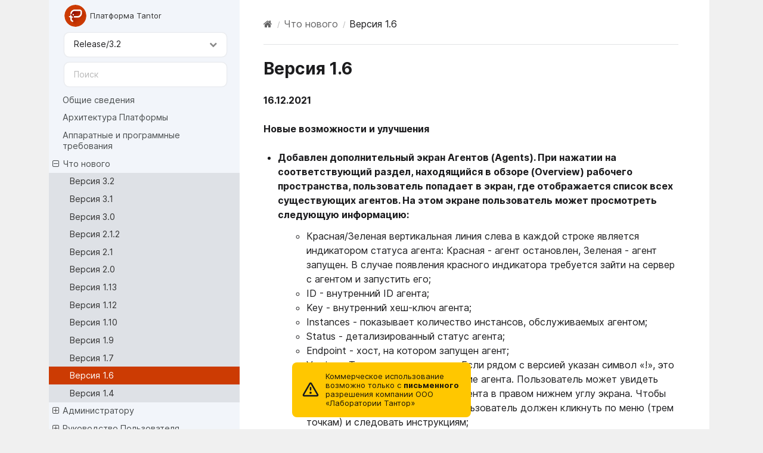

--- FILE ---
content_type: text/html
request_url: https://docs.tantorlabs.ru/tp/3.2/release_1_6.html
body_size: 9271
content:
<!DOCTYPE html>
<html class="writer-html5 theme-Inter  tantor" lang="ru" >
<head>
  <meta charset="utf-8" />
  <meta property="og:url" content="">
  <meta property="og:type" content="website">
  <meta property="og:image" content="_static/images/apple-icon-180x180.png">
  <meta property="og:title" content="Версия 1.6 &mdash; Tantor Platform"><meta name="generator" content="Docutils 0.18.1: http://docutils.sourceforge.net/" />

  <meta name="viewport" content="width=device-width, initial-scale=1.0" />
  <title>Версия 1.6 &mdash; Tantor Platform</title>
      <link rel="stylesheet" href="_static/pygments.css" type="text/css" />
      <link rel="stylesheet" href="_static/stylesheets/styles.css" type="text/css" />
      <link rel="stylesheet" href="_static/custom.css" type="text/css" />
      <link rel="stylesheet" href="_static/tabs.css" type="text/css" />
      <link rel="stylesheet" href="_static/panels-bootstrap.5fd3999ee7762ccc51105388f4a9d115.css" type="text/css" />
      <link rel="stylesheet" href="_static/panels-main.c949a650a448cc0ae9fd3441c0e17fb0.css" type="text/css" />
      <link rel="stylesheet" href="_static/panels-variables.06eb56fa6e07937060861dad626602ad.css" type="text/css" />
      <link rel="stylesheet" href="_static/sphinxcontrib-images/LightBox2/lightbox2/dist/css/lightbox.min.css" type="text/css" />
      <link rel="stylesheet" href="_static/sphinxcontrib-images/LightBox2/lightbox2-customize/pointer.css" type="text/css" /><script>
    const urlParams = new URLSearchParams(window.location.search);
    const isIframe = urlParams.get('data-framemode');
    const theme = urlParams.get('data-theme');

    if(isIframe) {
      document.documentElement.setAttribute('data-framemode', isIframe)
    }
    if(theme) {
      document.documentElement.setAttribute('data-theme', theme)
    }
  </script>
  <!--[if lt IE 9]>
    <script type="text/javascript" src="_static/js/html5shiv.min.js"></script>
  <![endif]-->
  
        <script src="_static/jquery.js"></script>
        <script src="_static/_sphinx_javascript_frameworks_compat.js"></script>
        <script data-url_root="./" id="documentation_options" src="_static/documentation_options.js"></script>
        <script src="_static/doctools.js"></script>
        <script src="_static/sphinx_highlight.js"></script>
        <script src="_static/translations.js"></script>
        <script src="_static/sphinxcontrib-images/LightBox2/lightbox2/dist/js/lightbox-plus-jquery.min.js"></script>
        <script src="_static/sphinxcontrib-images/LightBox2/lightbox2-customize/jquery-noconflict.js"></script>
    <link rel="index" title="Алфавитный указатель" href="genindex.html" />
    <link rel="search" title="Поиск" href="search.html" />
    <link rel="next" title="Версия 1.4" href="release_1_4.html" />
    <link rel="prev" title="Версия 1.7" href="release_1_7.html" /> 
    <link rel="icon" type="image/png" href="_static/images/tantor/favicon.png" sizes="96x96">
    <link rel="icon" type="image/svg+xml" href="_static/images/tantor/favicon.svg">
    <link rel="shortcut icon" href="_static/images/tantor/favicon.ico">
    <link rel="apple-touch-icon" sizes="180x180" href="_static/images/tantor/apple-touch-icon.png">
  
</head>

<body class="wy-body-for-nav scroll1"> 
  <div class="wy-grid-for-nav">
    <nav data-toggle="wy-nav-shift" class="wy-nav-side">
      <div class="wy-side-scroll">
        <div class="wy-side-nav-search">
          <i data-toggle="wy-nav-top" class="close-btn wy-sidemenu-close"></i>
          <a href="/" title="документация Tantor"
             class="md-header-nav__button md-logo-mobile">
            <img src="_static/images/logo-mobile.svg" height="40"
                 alt="logo">
            <div>Платформа Tantor</div>
          </a>
            <div class="md-selector md-selector--hidden">
              <div class="dropdown">
                <div class="select">
                  <span>Release/3.2</span>
                  <i class="fa fa-chevron-down"></i>
                </div>
                <input type="hidden" name="version" id="__version" value="Release/3.2">
                <ul class="dropdown-menu">
                      <li id="Release/6.2" title="Release/6.2"><a href="../6.2/index.html">Release/6.2</a></li>
                      <li id="Release/6.1" title="Release/6.1"><a href="../6.1/index.html">Release/6.1</a></li>
                      <li id="Release/6.0" title="Release/6.0"><a href="../6.0/index.html">Release/6.0</a></li>
                      <li id="Release/5.3" title="Release/5.3"><a href="../5.3/release_1_6.html">Release/5.3</a></li>
                      <li id="Release/5.2" title="Release/5.2"><a href="../5.2/release_1_6.html">Release/5.2</a></li>
                      <li id="Release/5.1" title="Release/5.1"><a href="../5.1/release_1_6.html">Release/5.1</a></li>
                      <li id="Release/5.0" title="Release/5.0"><a href="../5.0/release_1_6.html">Release/5.0</a></li>
                      <li id="Release/4.2" title="Release/4.2"><a href="../4.2/release_1_6.html">Release/4.2</a></li>
                      <li id="Release/4.1" title="Release/4.1"><a href="../4.1/release_1_6.html">Release/4.1</a></li>
                      <li id="Release/4.0" title="Release/4.0"><a href="../4.0/release_1_6.html">Release/4.0</a></li>
                      <li id="Release/3.3.1" title="Release/3.3.1"><a href="../3.3.1/release_1_6.html">Release/3.3.1</a></li>
                      <li id="Release/3.3" title="Release/3.3"><a href="../3.3/release_1_6.html">Release/3.3</a></li>
                      <li id="Release/3.2.1" title="Release/3.2.1"><a href="../3.2.1/release_1_6.html">Release/3.2.1</a></li>
                      <li id="Release/3.2" title="Release/3.2"><a href="release_1_6.html">Release/3.2</a></li>
                      <li id="Release/3.1" title="Release/3.1"><a href="../3.1/release_1_6.html">Release/3.1</a></li>
                      <li id="Release/3.0" title="Release/3.0"><a href="../3.0/release_1_6.html">Release/3.0</a></li>
                      <li id="Release/2.1" title="Release/2.1"><a href="../2.1/release_1_6.html">Release/2.1</a></li>
                      <li id="Release/2.0" title="Release/2.0"><a href="../2.0/release_1_6.html">Release/2.0</a></li>
                      <li id="Release/1.13" title="Release/1.13"><a href="../1.13/release_1_6.html">Release/1.13</a></li>
                      <li id="Release/1.12" title="Release/1.12"><a href="../1.12/release_1_6.html">Release/1.12</a></li>
                      <li id="Release/1.11" title="Release/1.11"><a href="../1.11/release_1_6.html">Release/1.11</a></li>
                </ul>
              </div>
            </div>
<div role="search">
  <form id="rtd-search-form" class="wy-form" action="search.html" method="get">
      <input type="text" name="q" placeholder="Поиск" aria-label="Поиск" />
    <input type="hidden" name="check_keywords" value="yes" />
    <input type="hidden" name="area" value="default" />
  </form>
</div>
        </div><div class="wy-menu wy-menu-vertical scroll1" data-spy="affix" role="navigation" aria-label="Меню навигации">
              <ul class="current">
<li class="toctree-l1"><a class="reference internal" href="introduction.html">Общие сведения</a></li>
<li class="toctree-l1"><a class="reference internal" href="platform_architecture.html">Архитектура Платформы</a></li>
<li class="toctree-l1"><a class="reference internal" href="requirements.html">Аппаратные и программные требования</a></li>
<li class="toctree-l1 current"><a class="reference internal" href="release_notes.html">Что нового</a><ul class="current">
<li class="toctree-l2"><a class="reference internal" href="release_3_2.html">Версия 3.2</a></li>
<li class="toctree-l2"><a class="reference internal" href="release_3_1.html">Версия 3.1</a></li>
<li class="toctree-l2"><a class="reference internal" href="release_3_0.html">Версия 3.0</a></li>
<li class="toctree-l2"><a class="reference internal" href="release_2_1_2.html">Версия 2.1.2</a></li>
<li class="toctree-l2"><a class="reference internal" href="release_2_1.html">Версия 2.1</a></li>
<li class="toctree-l2"><a class="reference internal" href="release_2_0.html">Версия 2.0</a></li>
<li class="toctree-l2"><a class="reference internal" href="release_1_13.html">Версия 1.13</a></li>
<li class="toctree-l2"><a class="reference internal" href="release_1_12.html">Версия 1.12</a></li>
<li class="toctree-l2"><a class="reference internal" href="release_1_10.html">Версия 1.10</a></li>
<li class="toctree-l2"><a class="reference internal" href="release_1_9.html">Версия 1.9</a></li>
<li class="toctree-l2"><a class="reference internal" href="release_1_7.html">Версия 1.7</a></li>
<li class="toctree-l2 current"><a class="current reference internal" href="#">Версия 1.6</a></li>
<li class="toctree-l2"><a class="reference internal" href="release_1_4.html">Версия 1.4</a></li>
</ul>
</li>
<li class="toctree-l1"><a class="reference internal" href="administration.html">Администратору</a><ul>
<li class="toctree-l2"><a class="reference internal" href="admin_installation.html">Установка Платформы</a><ul>
<li class="toctree-l3"><a class="reference internal" href="installation_req.html">Подготовительные действия</a></li>
<li class="toctree-l3"><a class="reference internal" href="wizard.html">Установка платформы Tantor</a></li>
<li class="toctree-l3"><a class="reference internal" href="additional_elems_installation.html">Установка дополнительных элементов</a><ul>
<li class="toctree-l4"><a class="reference internal" href="pg_stat_statements_installation.html">Установка pg_stat_statements</a></li>
<li class="toctree-l4"><a class="reference internal" href="pg_store_plans_installation.html">Установка pg_store_plans</a></li>
<li class="toctree-l4"><a class="reference internal" href="postgresPro_type_connection.html">Подключение СУБД типа PostgresPro, использующей расширение pgpro_stats </a></li>
<li class="toctree-l4"><a class="reference internal" href="pg_monitor_installation.html">Установка модуля анализа логов (Advanced analytics)</a></li>
</ul>
</li>
<li class="toctree-l3"><a class="reference internal" href="admin_firststart.html">Первое подключение</a></li>
<li class="toctree-l3"><a class="reference internal" href="admin_licensing.html">Лицензирование</a></li>
<li class="toctree-l3"><a class="reference internal" href="admin_workspaces.html">Управление рабочими пространствами</a><ul>
<li class="toctree-l4"><a class="reference internal" href="admin_new_workspace.html">Добавление нового рабочего пространства</a></li>
<li class="toctree-l4"><a class="reference internal" href="admin_tiles.html">Плитка рабочего пространства</a></li>
<li class="toctree-l4"><a class="reference internal" href="admin_panel.html">Панель управления</a></li>
</ul>
</li>
<li class="toctree-l3"><a class="reference internal" href="instance_adding.html">Добавление инстанса</a></li>
<li class="toctree-l3"><a class="reference internal" href="agent_installation.html">Установка Агента</a></li>
<li class="toctree-l3"><a class="reference internal" href="agent_setting.html">Настройка Агента</a></li>
<li class="toctree-l3"><a class="reference internal" href="update_installation.html">Обновление Платформы</a></li>
<li class="toctree-l3"><a class="reference internal" href="admin_diagnostic_utility.html">Утилита диагностики</a></li>
<li class="toctree-l3"><a class="reference internal" href="vm_installation_recommendation.html">Рекомендации по установке пакетов, необходимых для работы Платформы Tantor на серверах (виртуальных машинах)</a></li>
<li class="toctree-l3"><a class="reference internal" href="vm_installation.html">Установка платформы Tantor на сервера (виртуальные машины) с помощью Ansible.</a></li>
</ul>
</li>
<li class="toctree-l2"><a class="reference internal" href="admin_users.html">Управление пользователями и группами</a><ul>
<li class="toctree-l3"><a class="reference internal" href="users_common.html">Управление пользователями</a><ul>
<li class="toctree-l4"><a class="reference internal" href="users_new.html">Добавление нового пользователя</a></li>
<li class="toctree-l4"><a class="reference internal" href="users_activation.html">Активация пользователя</a></li>
<li class="toctree-l4"><a class="reference internal" href="users_deactivation.html">Деактивация пользователя</a></li>
<li class="toctree-l4"><a class="reference internal" href="users_delete.html">Удаление пользователя</a></li>
<li class="toctree-l4"><a class="reference internal" href="users_owner_transfer.html">Передача прав Администратора системы (owner-а)</a></li>
<li class="toctree-l4"><a class="reference internal" href="users_management.html">Настройки учетной записи</a></li>
</ul>
</li>
<li class="toctree-l3"><a class="reference internal" href="groups_common.html">Управление группами пользователей</a><ul>
<li class="toctree-l4"><a class="reference internal" href="groups_new.html">Добавление новой группы пользователей</a></li>
<li class="toctree-l4"><a class="reference internal" href="groups_users.html">Добавление пользователей</a></li>
<li class="toctree-l4"><a class="reference internal" href="group_users_delete.html">Удаление пользователей</a></li>
<li class="toctree-l4"><a class="reference internal" href="groups_workspaces.html">Добавление рабочих пространств</a></li>
<li class="toctree-l4"><a class="reference internal" href="group_delete.html">Удаление группы</a></li>
</ul>
</li>
<li class="toctree-l3"><a class="reference internal" href="active_directory.html">Active Directory</a></li>
</ul>
</li>
<li class="toctree-l2"><a class="reference internal" href="admin_reports.html">Интеграция со службами сообщений</a><ul>
<li class="toctree-l3"><a class="reference internal" href="reports_telegram.html">Telegram</a></li>
<li class="toctree-l3"><a class="reference internal" href="reports_email.html">Электронная почта</a></li>
</ul>
</li>
<li class="toctree-l2"><a class="reference internal" href="ug_tokens.html">Токены</a></li>
</ul>
</li>
<li class="toctree-l1"><a class="reference internal" href="user_guide.html">Руководство Пользователя</a><ul>
<li class="toctree-l2"><a class="reference internal" href="ug_platform_control_panel.html">Панель управления платформой</a></li>
<li class="toctree-l2"><a class="reference internal" href="ug_workspaces.html">Страница выбора рабочих пространств (Workspaces)</a></li>
<li class="toctree-l2"><a class="reference internal" href="ug_workspace_overview.html">Страница обзора рабочего пространства (Workspace overview)</a></li>
<li class="toctree-l2"><a class="reference internal" href="ug_instance_config.html">Работа с экземплярами</a><ul>
<li class="toctree-l3"><a class="reference internal" href="ug_instance_creation.html">Добавление экземпляра сервера PostgreSQL</a></li>
<li class="toctree-l3"><a class="reference internal" href="instances/instances_list.html">Список экземпляров</a></li>
<li class="toctree-l3"><a class="reference internal" href="instances/overview.html">Обзор экземпляра (Overview)</a></li>
<li class="toctree-l3"><a class="reference internal" href="instances/configurations.html">Конфигурации (Configurations)</a><ul>
<li class="toctree-l4"><a class="reference internal" href="instances/instance_configuration.html">Страница Configurations инстанса</a></li>
<li class="toctree-l4"><a class="reference internal" href="instances/ug_cluster_config.html">Cluster config</a></li>
</ul>
</li>
<li class="toctree-l3"><a class="reference internal" href="instances/maintenance.html">Обслуживание (Maintenance)</a></li>
<li class="toctree-l3"><a class="reference internal" href="instances/DB_inspector.html">Инспектор Баз Данных (DB Inspector)</a></li>
<li class="toctree-l3"><a class="reference internal" href="instances/query_profiler.html">Профайлер запросов (Query Profiler)</a></li>
<li class="toctree-l3"><a class="reference internal" href="instances/activity.html">Активности (Activity)</a></li>
<li class="toctree-l3"><a class="reference internal" href="instances/replication.html">Репликация (Replication)</a></li>
<li class="toctree-l3"><a class="reference internal" href="instances/tablespaces.html">Табличные пространства (Tablespaces)</a></li>
<li class="toctree-l3"><a class="reference internal" href="instances/charts.html">Графики (Charts)</a></li>
<li class="toctree-l3"><a class="reference internal" href="instances/monitoring_config.html">Конфигурация мониторинга (Monitoring Config)</a></li>
<li class="toctree-l3"><a class="reference internal" href="instances/pg_monitor/pg_monitor.html">Анализ логов (Advanced analytics)</a><ul>
<li class="toctree-l4"><a class="reference internal" href="instances/pg_monitor/pg_m_navigation_panel.html">Панель навигации pg_monitor</a></li>
<li class="toctree-l4"><a class="reference internal" href="instances/pg_monitor/pg_m_page_control_panel.html">Панель управления страницей</a></li>
<li class="toctree-l4"><a class="reference internal" href="instances/pg_monitor/pg_m_miscellaneous_control_elementes.html">Различные элементы управления и отображения pg_monitor</a></li>
<li class="toctree-l4"><a class="reference internal" href="instances/pg_monitor/pg_m_Problematic_queries.html">Раздел «Проблемные запросы»</a><ul>
<li class="toctree-l5"><a class="reference internal" href="instances/pg_monitor/pg_m_Problematic_queries_choose_host.html">Страница выбора хоста</a></li>
<li class="toctree-l5"><a class="reference internal" href="instances/pg_monitor/pg_m_Plans.html">Страница /Планы</a></li>
<li class="toctree-l5"><a class="reference internal" href="instances/pg_monitor/pg_m_node.html">Страница /узел</a></li>
<li class="toctree-l5"><a class="reference internal" href="instances/pg_monitor/pg_m_templates.html">Страница /шаблоны</a></li>
</ul>
</li>
<li class="toctree-l4"><a class="reference internal" href="instances/pg_monitor/pg_m_Mega-queries.html">Раздел «Мегазапросы»</a><ul>
<li class="toctree-l5"><a class="reference internal" href="instances/pg_monitor/pg_m_Mega-queries_choose_host.html">Страница выбора хоста</a></li>
<li class="toctree-l5"><a class="reference internal" href="instances/pg_monitor/pg_m_Mega-queries_control_panel.html">Панель управления страницами /params, /query, /resultset, /mega diff</a></li>
<li class="toctree-l5"><a class="reference internal" href="instances/pg_monitor/pg_m_Mega-queries_p_q_r.html">Страницы /params, /query, /resultset</a></li>
<li class="toctree-l5"><a class="reference internal" href="instances/pg_monitor/pg_m_Mega-queries_mega_diff.html">Страница diff (/ mega diff)</a></li>
</ul>
</li>
<li class="toctree-l4"><a class="reference internal" href="instances/pg_monitor/pg_m_Locks.html">Раздел «Блокировки»</a></li>
<li class="toctree-l4"><a class="reference internal" href="instances/pg_monitor/pg_m_Errors.html">Раздел «Ошибки»</a><ul class="simple">
</ul>
</li>
<li class="toctree-l4"><a class="reference internal" href="instances/pg_monitor/pg_m_System_actions.html">Раздел «Системные действия»</a><ul>
<li class="toctree-l5"><a class="reference internal" href="instances/pg_monitor/pg_m_System_actions_choose_host.html">Системные действия, выбор хоста</a></li>
<li class="toctree-l5"><a class="reference internal" href="instances/pg_monitor/pg_m_System_actions_PSA_PS.html">Cтраница PSA/PS</a></li>
<li class="toctree-l5"><a class="reference internal" href="instances/pg_monitor/pg_m_System_actions_Statistics_by_table.html">Страницы /БД и «Статистика по таблицам»</a></li>
<li class="toctree-l5"><a class="reference internal" href="instances/pg_monitor/pg_m_System_actions_A_V_C.html">Cтраницы /ANALYZE, /VACUUM, /CHECKPOINT</a><ul>
<li class="toctree-l6"><a class="reference internal" href="instances/pg_monitor/pg_m_ANALYZE.html">Cтраница /ANALYZE</a></li>
<li class="toctree-l6"><a class="reference internal" href="instances/pg_monitor/pg_m_VACUUM.html">Cтраница /VACUUM</a></li>
<li class="toctree-l6"><a class="reference internal" href="instances/pg_monitor/pg_m_CHECKPOINT.html">Cтраница /CHECKPOINT</a></li>
</ul>
</li>
<li class="toctree-l5"><a class="reference internal" href="instances/pg_monitor/pg_m_accesses_to_table_to_index.html">Страницы обращений к таблице, к индексу</a></li>
</ul>
</li>
<li class="toctree-l4"><a class="reference internal" href="instances/pg_monitor/pg_m_Logs.html">Раздел «Логи»</a></li>
<li class="toctree-l4"><a class="reference internal" href="instances/pg_monitor/pg_m_Archive.html">Раздел «Архив»</a><ul>
<li class="toctree-l5"><a class="reference internal" href="instances/pg_monitor/pg_m_Archive_query.html">Страница запроса из архива</a></li>
<li class="toctree-l5"><a class="reference internal" href="instances/pg_monitor/pg_m_Archive_time.html">Страница времени</a></li>
</ul>
</li>
<li class="toctree-l4"><a class="reference internal" href="instances/pg_monitor/pg_m_glossary.html">Термины и определения в контексте анализа логов</a></li>
</ul>
</li>
</ul>
</li>
<li class="toctree-l2"><a class="reference internal" href="ug_clusters_config.html">Работа с кластерами</a><ul>
<li class="toctree-l3"><a class="reference internal" href="ug_clusters_pages.html">Основные страницы работы с кластерами</a></li>
<li class="toctree-l3"><a class="reference internal" href="cluster_config.html">Страница Cluster config</a></li>
</ul>
</li>
<li class="toctree-l2"><a class="reference internal" href="ug_agents_config.html">Работа с агентами</a></li>
<li class="toctree-l2"><a class="reference internal" href="ug_alerts.html">Оповещения (Alerts)</a></li>
</ul>
</li>
<li class="toctree-l1"><a class="reference internal" href="glossary.html">Основные понятия</a></li>
</ul>

        </div>
        <div class="wy-side-footer">

          <button class="wy-button-link">
            <i class="fa fa-angle-double-left"></i> Свернуть
          </button>
        </div>
      </div>
    </nav>

    <section data-toggle="wy-nav-shift" class="wy-nav-content-wrap"><nav class="wy-nav-top" aria-label="Меню навигации для мобильных устройств">
          <i data-toggle="wy-nav-top" class="fa fa-bars"></i>
          <a href="index.html">Tantor Platform</a>
      </nav>

      <div class="wy-nav-content">
        <div class="rst-content">
            <div role="navigation" aria-label="Навигация по страницам">
  <ul class="wy-breadcrumbs">
      <li><a href="index.html" class="icon icon-home" aria-label="Home"></a></li>
          <li class="breadcrumb-item"><a href="release_notes.html">Что нового</a></li>
      <li class="breadcrumb-item active">Версия 1.6</li>
      <li class="wy-breadcrumbs-aside">
      </li>
  </ul>
  <hr/>
</div>
          <div role="main" class="document" itemscope="itemscope" itemtype="http://schema.org/Article">
           <div itemprop="articleBody">
             
  <section id="release-1-6">
<span id="id1"></span><h1>Версия 1.6<a class="headerlink" href="#release-1-6" title="Permalink to this heading"></a></h1>
<p><strong>16.12.2021</strong></p>
<p><strong>Новые возможности  и улучшения</strong></p>
<ul class="simple">
<li><dl class="simple">
<dt>Добавлен дополнительный экран Агентов (Agents). При нажатии на соответствующий раздел, находящийся в обзоре (Overview) рабочего пространства, пользователь попадает в экран, где отображается список всех существующих агентов. На этом экране пользователь может просмотреть следующую информацию:</dt><dd><ul>
<li><p>Красная/Зеленая вертикальная линия слева в каждой строке является индикатором статуса агента: Красная - агент остановлен, Зеленая - агент запущен. В случае появления красного индикатора требуется зайти на сервер с агентом и запустить его;</p></li>
<li><p>ID - внутренний ID агента;</p></li>
<li><p>Key - внутренний хеш-ключ агента;</p></li>
<li><p>Instances - показывает количество инстансов, обслуживаемых агентом;</p></li>
<li><p>Status - детализированный статус агента;</p></li>
<li><p>Endpoint - хост, на котором запущен агент;</p></li>
<li><p>Version - Текущая версия агента. Если рядом с версией указан символ «!», это означает, что требуется обновление агента. Пользователь может увидеть последнюю доступную версию агента в правом нижнем углу экрана. Чтобы выполнить обновление агента, пользователь должен кликнуть по меню (трем точкам) и следовать инструкциям;</p></li>
<li><dl class="simple">
<dt>Меню - выпадает список доступных опций: Instances list и Update Instructions:</dt><dd><ul>
<li><p>Опция Instances List покажет список инстансов, к которым подключен данный агент;</p></li>
<li><p>Опция Update Instructions открывает диалоговое окно. В этом диалоговом окне пользователь имеет возможность выбрать операционную систему сервера, на котором установлен агент, и ее версию. После этого пользователь будет должен запустить предложенный скрипта для процедуры обновления агента;</p></li>
</ul>
</dd>
</dl>
</li>
</ul>
</dd>
</dl>
</li>
<li><p>Добавлен разделитель «,» для больших числовых значений в DB Inspector;</p></li>
<li><p>В DB Inspector добавлен фильтр критичности для секции Healthchecks;</p></li>
<li><p>Для удобства установки агента, а также с целью расширения списка поддерживаемых операционных систем изменен шаг 3 в процедуре изменения в процессе установки агента. После выбора операционной системы и версии появится набор команд для выполнения установки. Данные изменения делают процесс установки более прозрачным и гибким. Все дальнейшие шаги установки остались без изменений;</p></li>
<li><p>И другие технические исправления багов, улучшение производительности и стабильности.</p></li>
</ul>
</section>


           </div>
          </div>
        </div>
      </div>
         <footer class="footer">
  <div class="md-footer-nav">
    <nav class="md-footer-nav__inner md-grid">
      
      <a href="release_1_7.html" title="Версия 1.7"
         class="md-flex md-footer-nav__link md-footer-nav__link--prev"
         rel="prev">
        <div class="md-flex__cell md-flex__cell--shrink">
          <i class="md-icon md-icon--arrow-back md-footer-nav__button"></i>
        </div>
        <div class="md-flex__cell md-flex__cell--stretch md-footer-nav__title">
                <span class="md-flex__ellipsis">
                  <span
                    class="md-footer-nav__direction"> Предыдущая </span> Версия 1.7 </span>
        </div>
      </a>
      

      
      <a href="release_1_4.html" title="Версия 1.4"
         class="md-flex md-footer-nav__link md-footer-nav__link--next"
         rel="next">
        <div class="md-flex__cell md-flex__cell--stretch md-footer-nav__title"><span
          class="md-flex__ellipsis"> <span
          class="md-footer-nav__direction"> Следующая </span> Версия 1.4 </span>
        </div>
        <div class="md-flex__cell md-flex__cell--shrink"><i
          class="md-icon md-icon--arrow-forward md-footer-nav__button"></i>
        </div>
      </a>
      

    </nav>
  </div>
  <div class="footer__container">
    <div class="footer__body">
      <div><a class="footer__logo" href="/">
          
            <img src="_static/images/logo.svg" alt="logo" />
          
        </a>
        
          <h5 class="footer__title">© Tantor Labs LLC, 2025 </h5>
        

      </div>

      <div id="locator-warning-footer" class="md-warn md-warn--footer">
        <div class="md-warn-wrap">
          <div class="md-warn-panel md-warn-panel--warn"></div>
          <div class="md-warn-panel-text"> Коммерческое использование возможно только с <b>письменного</b> разрешения компании ОOO «Лаборатории Тантор» </div>
        </div>
      </div>

      <div class="footer__col footer__about">
        <div class="footer__nav">
          <ul>
            <li><a href="https://tantorlabs.ru/agreement"> Пользовательское соглашение </a></li>
            <li><a href="http://tantorlabs.ru/docs/support">Положение о технической поддержке</a></li>
            <li><a href="https://tantorlabs.ru/policy/filesandcookies"> Политика cookies </a></li>
            <li><a href="https://tantorlabs.ru/policy/confidentiality">Политика о конфиденциальности данных</a></li>
            <li><a href="https://tantorlabs.ru/policy/licensing">Политика лицензирования</a></li>
          </ul>
        </div>
      </div>


      <div class="footer__col footer__products">
        <h5 class="footer__title"> ПРОДУКТЫ </h5>
        <div class="footer__nav">
          <ul>
            <li><a href="https://tantorlabs.ru/products/dbms">СУБД Tantor Special Edition</a></li>
            <li><a href="https://tantorlabs.ru/tantor-se-1c">СУБД Tantor Special Edition 1C</a></li>
            <li><a href="https://tantorlabs.ru/certified">СУБД Tantor Certified</a></li>
            <li><a href="https://tantorlabs.ru/products/pipelinedb">Tantor PipelineDB</a></li>
            <li><a href="https://tantorlabs.ru/products/platform"> Платформа Tantor </a>
            <li><a href="https://tantorlabs.ru/products/dlh">Платформа Tantor DLH</a></li>
            <li><a href="https://tantorlabs.ru/products/xdata">Tantor XData</a></li>
          </ul>
        </div>
      </div>

      <div class="footer__col footer__resources">
        <h5 class="footer__title">РЕСУРСЫ</h5>
        <div class="footer__nav">
          <ul>
            <li><a href="https://tantorlabs.ru/docs"> Документация </a></li>
            <li><a href="https://tantorlabs.ru/download-page">Центр загрузок</a></li>
            <li><a href="https://tantorlabs.ru/pgconfigurator">PGconfigurator</a></li>

          </ul>
        </div>
      </div>

      <div class="footer__col footer__contacts">
        <h5 class="footer__title"> КОНТАКТЫ </h5>
        <div class="footer__nav">
          <ul>
            <li><a href="tel:+74953694816"> +7&nbsp;495&nbsp;369-48-16 </a>
            </li>
            <li><a href="mailto:info@tantorlabs.ru"> info@tantorlabs.ru </a>
            </li>
          </ul>
        </div>
      </div>
    </div>
    <div class="footer__panel">
      <div class="social footer__social">
        <a class="social__link social__link--tg" href="https://t.me/+oZfNJpB7xu5jNTQy" target="_blank" title="Go to Telegram"></a>
        <a class="social__link social__link--yb" href="https://www.youtube.com/c/AstraLinuxRussia" target="_blank" title="Go to YouTube"></a>
        <a class="social__link social__link--vk" href="https://vk.com/astralinux" target="_blank" title="Go to VK"></a>
        <a class="social__link social__link--habr" href="https://habr.com/ru/companies/astralinux/articles/" target="_blank" title="Go to Habr"></a>
        <a class="social__link social__link--rutube" href="https://rutube.ru/channel/31876555/" target="_blank" title="Go to Rutube"></a>
      </div>
    </div>
  </div>
</footer>
     
    </section>
  </div>

  <div id="locator-warning" class="md-warn">
    <div class="md-warn-wrap">
      <div class="md-warn-panel md-warn-panel--warn"></div>
         <div class="md-warn-panel-text">Коммерческое использование возможно только с <b>письменного</b> разрешения компании ОOO «Лаборатории Тантор»</div>
      
    </div>
  </div>

  <script type="text/javascript" src="_static/javascripts/index.bundle.js"></script> 
  <script>
    function changeLocale(lang, newLang) {
      return (location.href)
        .replace(`-${lang}`, `-${newLang}`)
        .replace(`/${lang}/`, `/${newLang}/`);
    }
    $(function () {
      $('#rulocale>a').attr("href", changeLocale('en', 'ru'));
      $('#enlocale>a').attr("href", changeLocale('ru', 'en'));
    });
  </script>
</body>
</html>

--- FILE ---
content_type: text/css
request_url: https://docs.tantorlabs.ru/tp/3.2/_static/stylesheets/styles.css
body_size: 176021
content:
@font-face{font-family:"Inter";font-style:normal;font-weight:100;font-display:swap;src:url(../fonts/Inter-Thin.woff2) format("woff2"),url(../fonts/Inter-Thin.woff) format("woff")}@font-face{font-family:"Inter";font-style:italic;font-weight:100;font-display:swap;src:url(../fonts/Inter-ThinItalic.woff2) format("woff2"),url(../fonts/Inter-ThinItalic.woff) format("woff")}@font-face{font-family:"Inter";font-style:normal;font-weight:200;font-display:swap;src:url(../fonts/Inter-ExtraLight.woff2) format("woff2"),url(../fonts/Inter-ExtraLight.woff) format("woff")}@font-face{font-family:"Inter";font-style:italic;font-weight:200;font-display:swap;src:url(../fonts/Inter-ExtraLightItalic.woff2) format("woff2"),url(../fonts/Inter-ExtraLightItalic.woff) format("woff")}@font-face{font-family:"Inter";font-style:normal;font-weight:300;font-display:swap;src:url(../fonts/Inter-Light.woff2) format("woff2"),url(../fonts/Inter-Light.woff) format("woff")}@font-face{font-family:"Inter";font-style:italic;font-weight:300;font-display:swap;src:url(../fonts/Inter-LightItalic.woff2) format("woff2"),url(../fonts/Inter-LightItalic.woff) format("woff")}@font-face{font-family:"Inter";font-style:normal;font-weight:400;font-display:swap;src:url(../fonts/Inter-Regular.woff2) format("woff2"),url(../fonts/Inter-Regular.woff) format("woff")}@font-face{font-family:"Inter";font-style:italic;font-weight:400;font-display:swap;src:url(../fonts/Inter-Italic.woff2) format("woff2"),url(../fonts/Inter-Italic.woff) format("woff")}@font-face{font-family:"Inter";font-style:normal;font-weight:500;font-display:swap;src:url(../fonts/Inter-Medium.woff2) format("woff2"),url(../fonts/Inter-Medium.woff) format("woff")}@font-face{font-family:"Inter";font-style:italic;font-weight:500;font-display:swap;src:url(../fonts/Inter-MediumItalic.woff2) format("woff2"),url(../fonts/Inter-MediumItalic.woff) format("woff")}@font-face{font-family:"Inter";font-style:normal;font-weight:600;font-display:swap;src:url(../fonts/Inter-SemiBold.woff2) format("woff2"),url(../fonts/Inter-SemiBold.woff) format("woff")}@font-face{font-family:"Inter";font-style:italic;font-weight:600;font-display:swap;src:url(../fonts/Inter-SemiBoldItalic.woff2) format("woff2"),url(../fonts/Inter-SemiBoldItalic.woff) format("woff")}@font-face{font-family:"Inter";font-style:normal;font-weight:700;font-display:swap;src:url(../fonts/Inter-Bold.woff2) format("woff2"),url(../fonts/Inter-Bold.woff) format("woff")}@font-face{font-family:"Inter";font-style:italic;font-weight:700;font-display:swap;src:url(../fonts/Inter-BoldItalic.woff2) format("woff2"),url(../fonts/Inter-BoldItalic.woff) format("woff")}@font-face{font-family:"Inter";font-style:normal;font-weight:800;font-display:swap;src:url(../fonts/Inter-ExtraBold.woff2) format("woff2"),url(../fonts/Inter-ExtraBold.woff) format("woff")}@font-face{font-family:"Inter";font-style:italic;font-weight:800;font-display:swap;src:url(../fonts/Inter-ExtraBoldItalic.woff2) format("woff2"),url(../fonts/Inter-ExtraBoldItalic.woff) format("woff")}@font-face{font-family:"Inter";font-style:normal;font-weight:900;font-display:swap;src:url(../fonts/Inter-Black.woff2) format("woff2"),url(../fonts/Inter-Black.woff) format("woff")}@font-face{font-family:"Inter";font-style:italic;font-weight:900;font-display:swap;src:url(../fonts/Inter-BlackItalic.woff2) format("woff2"),url(../fonts/Inter-BlackItalic.woff) format("woff")}@font-face{font-family:"Inter var";font-weight:100 900;font-display:swap;font-style:normal;font-named-instance:"Regular";src:url(../fonts/Inter-roman.var.woff2) format("woff2")}@font-face{font-family:"Inter var";font-weight:100 900;font-display:swap;font-style:italic;font-named-instance:"Italic";src:url(../fonts/Inter-italic.var.woff2) format("woff2")}@font-face{font-family:"Inter var experimental";font-weight:100 900;font-display:swap;font-style:oblique 0deg 10deg;src:url(../fonts/Inter.var.woff2) format("woff2")}@font-face{font-family:JetBrains Mono;font-style:normal;font-weight:600;src:url(../fonts/JetBrainsMono-Regular.ttf) format("truetype")}@font-face{font-family:JetBrains Mono NL;font-style:normal;font-weight:600;src:url(../fonts/JetBrainsMonoNL-Regular.ttf) format("truetype")}html{box-sizing:border-box}*,*::after,*::before{box-sizing:inherit}article,aside,details,figcaption,figure,footer,header,hgroup,nav,section{display:block}audio,canvas,video{display:inline-block;*display:inline;*zoom:1}audio:not([controls]){display:none}[hidden]{display:none}*{box-sizing:border-box}html{font-size:100%;-webkit-text-size-adjust:100%;-ms-text-size-adjust:100%}body{margin:0}a:hover,a:active{outline:0}abbr[title]{border-bottom:1px dotted}b,strong{font-weight:bold}blockquote{margin:0}dfn{font-style:italic}ins{background:#ff9;color:#000;text-decoration:none}mark{background:#ff0;color:#000;font-style:italic;font-weight:bold}pre,code,.rst-content tt,.rst-content code,kbd,samp{font-family:monospace,serif;_font-family:"courier new",monospace;font-size:1em}pre{white-space:pre}q{quotes:none}q:before,q:after{content:"";content:none}small{font-size:85%}sub,sup{font-size:75%;line-height:0;position:relative;vertical-align:baseline}sup{top:-0.5em}sub{bottom:-0.25em}ul,ol,dl{margin:0;padding:0;list-style:none;list-style-image:none}li{list-style:none}dd{margin:0}img{border:0;-ms-interpolation-mode:bicubic;vertical-align:middle;max-width:100%}svg:not(:root){overflow:hidden}figure{margin:0}form{margin:0}fieldset{border:0;margin:0;padding:0}label{cursor:pointer}legend{border:0;*margin-left:-7px;padding:0;white-space:normal}button,input,select,textarea{font-size:100%;margin:0;vertical-align:baseline;*vertical-align:middle}button,input{line-height:normal}button,input[type=button],input[type=reset],input[type=submit]{cursor:pointer;-webkit-appearance:button;*overflow:visible}button[disabled],input[disabled]{cursor:default}input[type=checkbox],input[type=radio]{box-sizing:border-box;padding:0;*width:13px;*height:13px}input[type=search]{-webkit-appearance:textfield;box-sizing:content-box}input[type=search]::-webkit-search-decoration,input[type=search]::-webkit-search-cancel-button{-webkit-appearance:none}button::-moz-focus-inner,input::-moz-focus-inner{border:0;padding:0}textarea{overflow:auto;vertical-align:top;resize:vertical}table{border-collapse:collapse;border-spacing:0}td{vertical-align:top}.chromeframe{margin:.2em 0;background:#ccc;color:#000;padding:.2em 0}.ir{display:block;border:0;text-indent:-999em;overflow:hidden;background-color:rgba(0,0,0,0);background-repeat:no-repeat;text-align:left;direction:ltr;*line-height:0}.ir br{display:none}.hidden{display:none !important;visibility:hidden}.visuallyhidden{border:0;clip:rect(0 0 0 0);height:1px;margin:-1px;overflow:hidden;padding:0;position:absolute;width:1px}.visuallyhidden.focusable:active,.visuallyhidden.focusable:focus{clip:auto;height:auto;margin:0;overflow:visible;position:static;width:auto}.invisible{visibility:hidden}.relative{position:relative}big,small{font-size:100%}@media print{html,body,section{background:none !important}*{box-shadow:none !important;text-shadow:none !important;filter:none !important;-ms-filter:none !important}a,a:visited{text-decoration:underline}.ir a:after,a[href^="javascript:"]:after,a[href^="#"]:after{content:""}pre,blockquote{page-break-inside:avoid}thead{display:table-header-group}tr,img{page-break-inside:avoid}img{max-width:100% !important}@page{margin:.5cm}p,h2,.rst-content .toctree-wrapper>p.caption,h3{orphans:3;widows:3}h2,.rst-content .toctree-wrapper>p.caption,h3{page-break-after:avoid}}select,textarea,input[type=text],input[type=password],input[type=email],input[type=url],input[type=date],input[type=month],input[type=time],input[type=datetime],input[type=datetime-local],input[type=week],input[type=number],input[type=search],input[type=tel],input[type=color],.btn,.wy-alert,.rst-content .note,.rst-content .attention,.rst-content .caution,.rst-content .danger,.rst-content .error,.rst-content .hint,.rst-content .important,.rst-content .tip,.rst-content .warning,.rst-content .seealso,.rst-content .admonition-todo,.rst-content .admonition,.wy-inline-validate.wy-inline-validate-info .wy-input-context:before,.wy-inline-validate.wy-inline-validate-warning .wy-input-context:before,.wy-inline-validate.wy-inline-validate-danger .wy-input-context:before,.wy-inline-validate.wy-inline-validate-success .wy-input-context:before,.wy-dropdown .caret:before,.fa:before,.icon:before,.rst-content code.download span:first-child:before,.rst-content tt.download span:first-child:before,.rst-content h1 .headerlink:before,.rst-content h2 .headerlink:before,.rst-content h3 .headerlink:before,.rst-content h4 .headerlink:before,.rst-content h5 .headerlink:before,.rst-content h6 .headerlink:before,.rst-content dl dt .headerlink:before,.rst-content p .headerlink:before,.rst-content p.caption .headerlink:before,.rst-content table>caption .headerlink:before,.rst-content .code-block-caption .headerlink:before,.rst-content .eqno .headerlink:before,.rst-content .admonition-title:before,.wy-menu-vertical li.on a button.toctree-expand:before,.wy-menu-vertical li.current>a button.toctree-expand:before,.wy-menu-vertical li button.toctree-expand:before{-webkit-font-smoothing:antialiased}.clearfix{*zoom:1}.clearfix:before,.clearfix:after{display:table;content:""}.clearfix:after{clear:both}/*!
 *  Font Awesome 4.7.0 by @davegandy - http://fontawesome.io - @fontawesome
 *  License - http://fontawesome.io/license (Font: SIL OFL 1.1, CSS: MIT License)
 */@font-face{font-family:"FontAwesome";src:url(../fonts/fontawesome-webfont.eot);src:url(../fonts/fontawesome-webfont.eot?#iefix&v=4.7.0) format("embedded-opentype"),url(../fonts/fontawesome-webfont.woff2) format("woff2"),url(../fonts/fontawesome-webfont.woff) format("woff"),url(../fonts/fontawesome-webfont.ttf) format("truetype"),url(../fonts/fontawesome-webfont.svg#fontawesomeregular) format("svg");font-weight:normal;font-style:normal}.fa,.icon,.rst-content code.download span:first-child,.rst-content tt.download span:first-child,.rst-content h1 .headerlink,.rst-content h2 .headerlink,.rst-content h3 .headerlink,.rst-content h4 .headerlink,.rst-content h5 .headerlink,.rst-content h6 .headerlink,.rst-content dl dt .headerlink,.rst-content p .headerlink,.rst-content p.caption .headerlink,.rst-content table>caption .headerlink,.rst-content .code-block-caption .headerlink,.rst-content .eqno .headerlink,.rst-content .admonition-title,.wy-menu-vertical li.on a button.toctree-expand,.wy-menu-vertical li.current>a button.toctree-expand,.wy-menu-vertical li button.toctree-expand{display:inline-block;font:normal normal normal 14px/1 FontAwesome;font-size:inherit;text-rendering:auto;-webkit-font-smoothing:antialiased;-moz-osx-font-smoothing:grayscale}.fa-lg{font-size:1.3333333333em;line-height:.75em;vertical-align:-15%}.fa-2x{font-size:2em}.fa-3x{font-size:3em}.fa-4x{font-size:4em}.fa-5x{font-size:5em}.fa-fw{width:1.2857142857em;text-align:center}.fa-ul{padding-left:0;margin-left:2.1428571429em;list-style-type:none}.fa-ul>li{position:relative}.fa-li{position:absolute;left:-2.1428571429em;width:2.1428571429em;top:.1428571429em;text-align:center}.fa-li.fa-lg{left:-1.8571428571em}.fa-border{padding:.2em .25em .15em;border:solid .08em #eee;border-radius:.1em}.fa-pull-left{float:left}.fa-pull-right{float:right}.fa.fa-pull-left,.fa-pull-left.icon,.rst-content code.download span.fa-pull-left:first-child,.rst-content tt.download span.fa-pull-left:first-child,.rst-content h1 .fa-pull-left.headerlink,.rst-content h2 .fa-pull-left.headerlink,.rst-content h3 .fa-pull-left.headerlink,.rst-content h4 .fa-pull-left.headerlink,.rst-content h5 .fa-pull-left.headerlink,.rst-content h6 .fa-pull-left.headerlink,.rst-content dl dt .fa-pull-left.headerlink,.rst-content p .fa-pull-left.headerlink,.rst-content table>caption .fa-pull-left.headerlink,.rst-content .code-block-caption .fa-pull-left.headerlink,.rst-content .eqno .fa-pull-left.headerlink,.rst-content .fa-pull-left.admonition-title,.wy-menu-vertical li.on a button.fa-pull-left.toctree-expand,.wy-menu-vertical li.current>a button.fa-pull-left.toctree-expand,.wy-menu-vertical li button.fa-pull-left.toctree-expand{margin-right:.3em}.fa.fa-pull-right,.fa-pull-right.icon,.rst-content code.download span.fa-pull-right:first-child,.rst-content tt.download span.fa-pull-right:first-child,.rst-content h1 .fa-pull-right.headerlink,.rst-content h2 .fa-pull-right.headerlink,.rst-content h3 .fa-pull-right.headerlink,.rst-content h4 .fa-pull-right.headerlink,.rst-content h5 .fa-pull-right.headerlink,.rst-content h6 .fa-pull-right.headerlink,.rst-content dl dt .fa-pull-right.headerlink,.rst-content p .fa-pull-right.headerlink,.rst-content table>caption .fa-pull-right.headerlink,.rst-content .code-block-caption .fa-pull-right.headerlink,.rst-content .eqno .fa-pull-right.headerlink,.rst-content .fa-pull-right.admonition-title,.wy-menu-vertical li.on a button.fa-pull-right.toctree-expand,.wy-menu-vertical li.current>a button.fa-pull-right.toctree-expand,.wy-menu-vertical li button.fa-pull-right.toctree-expand{margin-left:.3em}.pull-right{float:right}.pull-left{float:left}.fa.pull-left,.pull-left.icon,.rst-content code.download span.pull-left:first-child,.rst-content tt.download span.pull-left:first-child,.rst-content h1 .pull-left.headerlink,.rst-content h2 .pull-left.headerlink,.rst-content h3 .pull-left.headerlink,.rst-content h4 .pull-left.headerlink,.rst-content h5 .pull-left.headerlink,.rst-content h6 .pull-left.headerlink,.rst-content dl dt .pull-left.headerlink,.rst-content p .pull-left.headerlink,.rst-content table>caption .pull-left.headerlink,.rst-content .code-block-caption .pull-left.headerlink,.rst-content .eqno .pull-left.headerlink,.rst-content .pull-left.admonition-title,.wy-menu-vertical li.on a button.pull-left.toctree-expand,.wy-menu-vertical li.current>a button.pull-left.toctree-expand,.wy-menu-vertical li button.pull-left.toctree-expand{margin-right:.3em}.fa.pull-right,.pull-right.icon,.rst-content code.download span.pull-right:first-child,.rst-content tt.download span.pull-right:first-child,.rst-content h1 .pull-right.headerlink,.rst-content h2 .pull-right.headerlink,.rst-content h3 .pull-right.headerlink,.rst-content h4 .pull-right.headerlink,.rst-content h5 .pull-right.headerlink,.rst-content h6 .pull-right.headerlink,.rst-content dl dt .pull-right.headerlink,.rst-content p .pull-right.headerlink,.rst-content table>caption .pull-right.headerlink,.rst-content .code-block-caption .pull-right.headerlink,.rst-content .eqno .pull-right.headerlink,.rst-content .pull-right.admonition-title,.wy-menu-vertical li.on a button.pull-right.toctree-expand,.wy-menu-vertical li.current>a button.pull-right.toctree-expand,.wy-menu-vertical li button.pull-right.toctree-expand{margin-left:.3em}.fa-spin{animation:fa-spin 2s infinite linear}.fa-pulse{animation:fa-spin 1s infinite steps(8)}@keyframes fa-spin{0%{transform:rotate(0deg)}100%{transform:rotate(359deg)}}.fa-rotate-90{-ms-filter:"progid:DXImageTransform.Microsoft.BasicImage(rotation=1)";transform:rotate(90deg)}.fa-rotate-180{-ms-filter:"progid:DXImageTransform.Microsoft.BasicImage(rotation=2)";transform:rotate(180deg)}.fa-rotate-270{-ms-filter:"progid:DXImageTransform.Microsoft.BasicImage(rotation=3)";transform:rotate(270deg)}.fa-flip-horizontal{-ms-filter:"progid:DXImageTransform.Microsoft.BasicImage(rotation=0, mirror=1)";transform:scale(-1, 1)}.fa-flip-vertical{-ms-filter:"progid:DXImageTransform.Microsoft.BasicImage(rotation=2, mirror=1)";transform:scale(1, -1)}:root .fa-rotate-90,:root .fa-rotate-180,:root .fa-rotate-270,:root .fa-flip-horizontal,:root .fa-flip-vertical{filter:none}.fa-stack{position:relative;display:inline-block;width:2em;height:2em;line-height:2em;vertical-align:middle}.fa-stack-1x,.fa-stack-2x{position:absolute;left:0;width:100%;text-align:center}.fa-stack-1x{line-height:inherit}.fa-stack-2x{font-size:2em}.fa-inverse{color:#fff}.fa-glass:before{content:""}.fa-music:before{content:""}.fa-search:before,.icon-search:before{content:""}.fa-envelope-o:before{content:""}.fa-heart:before{content:""}.fa-star:before{content:""}.fa-star-o:before{content:""}.fa-user:before{content:""}.fa-film:before{content:""}.fa-th-large:before{content:""}.fa-th:before{content:""}.fa-th-list:before{content:""}.fa-check:before{content:""}.fa-remove:before,.fa-close:before,.fa-times:before{content:""}.fa-search-plus:before{content:""}.fa-search-minus:before{content:""}.fa-power-off:before{content:""}.fa-signal:before{content:""}.fa-gear:before,.fa-cog:before{content:""}.fa-trash-o:before{content:""}.fa-home:before,.icon-home:before{content:""}.fa-file-o:before{content:""}.fa-clock-o:before{content:""}.fa-road:before{content:""}.fa-download:before,.rst-content code.download span:first-child:before,.rst-content tt.download span:first-child:before{content:""}.fa-arrow-circle-o-down:before{content:""}.fa-arrow-circle-o-up:before{content:""}.fa-inbox:before{content:""}.fa-play-circle-o:before{content:""}.fa-rotate-right:before,.fa-repeat:before{content:""}.fa-refresh:before{content:""}.fa-list-alt:before{content:""}.fa-lock:before{content:""}.fa-flag:before{content:""}.fa-headphones:before{content:""}.fa-volume-off:before{content:""}.fa-volume-down:before{content:""}.fa-volume-up:before{content:""}.fa-qrcode:before{content:""}.fa-barcode:before{content:""}.fa-tag:before{content:""}.fa-tags:before{content:""}.fa-book:before,.icon-book:before{content:""}.fa-bookmark:before{content:""}.fa-print:before{content:""}.fa-camera:before{content:""}.fa-font:before{content:""}.fa-bold:before{content:""}.fa-italic:before{content:""}.fa-text-height:before{content:""}.fa-text-width:before{content:""}.fa-align-left:before{content:""}.fa-align-center:before{content:""}.fa-align-right:before{content:""}.fa-align-justify:before{content:""}.fa-list:before{content:""}.fa-dedent:before,.fa-outdent:before{content:""}.fa-indent:before{content:""}.fa-video-camera:before{content:""}.fa-photo:before,.fa-image:before,.fa-picture-o:before{content:""}.fa-pencil:before{content:""}.fa-map-marker:before{content:""}.fa-adjust:before{content:""}.fa-tint:before{content:""}.fa-edit:before,.fa-pencil-square-o:before{content:""}.fa-share-square-o:before{content:""}.fa-check-square-o:before{content:""}.fa-arrows:before{content:""}.fa-step-backward:before{content:""}.fa-fast-backward:before{content:""}.fa-backward:before{content:""}.fa-play:before{content:""}.fa-pause:before{content:""}.fa-stop:before{content:""}.fa-forward:before{content:""}.fa-fast-forward:before{content:""}.fa-step-forward:before{content:""}.fa-eject:before{content:""}.fa-chevron-left:before{content:""}.fa-chevron-right:before{content:""}.fa-plus-circle:before{content:""}.fa-minus-circle:before{content:""}.fa-times-circle:before,.wy-inline-validate.wy-inline-validate-danger .wy-input-context:before{content:""}.fa-check-circle:before,.wy-inline-validate.wy-inline-validate-success .wy-input-context:before{content:""}.fa-question-circle:before{content:""}.fa-info-circle:before{content:""}.fa-crosshairs:before{content:""}.fa-times-circle-o:before{content:""}.fa-check-circle-o:before{content:""}.fa-ban:before{content:""}.fa-arrow-left:before{content:""}.fa-arrow-right:before{content:""}.fa-arrow-up:before{content:""}.fa-arrow-down:before{content:""}.fa-mail-forward:before,.fa-share:before{content:""}.fa-expand:before{content:""}.fa-compress:before{content:""}.fa-plus:before{content:""}.fa-minus:before{content:""}.fa-asterisk:before{content:""}.fa-exclamation-circle:before,.rst-content .admonition-title:before,.wy-inline-validate.wy-inline-validate-info .wy-input-context:before,.wy-inline-validate.wy-inline-validate-warning .wy-input-context:before{content:""}.fa-gift:before{content:""}.fa-leaf:before{content:""}.fa-fire:before,.icon-fire:before{content:""}.fa-eye:before{content:""}.fa-eye-slash:before{content:""}.fa-warning:before,.fa-exclamation-triangle:before{content:""}.fa-plane:before{content:""}.fa-calendar:before{content:""}.fa-random:before{content:""}.fa-comment:before{content:""}.fa-magnet:before{content:""}.fa-chevron-up:before{content:""}.fa-chevron-down:before{content:""}.fa-retweet:before{content:""}.fa-shopping-cart:before{content:""}.fa-folder:before{content:""}.fa-folder-open:before{content:""}.fa-arrows-v:before{content:""}.fa-arrows-h:before{content:""}.fa-bar-chart-o:before,.fa-bar-chart:before{content:""}.fa-twitter-square:before{content:""}.fa-facebook-square:before{content:""}.fa-camera-retro:before{content:""}.fa-key:before{content:""}.fa-gears:before,.fa-cogs:before{content:""}.fa-comments:before{content:""}.fa-thumbs-o-up:before{content:""}.fa-thumbs-o-down:before{content:""}.fa-star-half:before{content:""}.fa-heart-o:before{content:""}.fa-sign-out:before{content:""}.fa-linkedin-square:before{content:""}.fa-thumb-tack:before{content:""}.fa-external-link:before{content:""}.fa-sign-in:before{content:""}.fa-trophy:before{content:""}.fa-github-square:before{content:""}.fa-upload:before{content:""}.fa-lemon-o:before{content:""}.fa-phone:before{content:""}.fa-square-o:before{content:""}.fa-bookmark-o:before{content:""}.fa-phone-square:before{content:""}.fa-twitter:before{content:""}.fa-facebook-f:before,.fa-facebook:before{content:""}.fa-github:before,.icon-github:before{content:""}.fa-unlock:before{content:""}.fa-credit-card:before{content:""}.fa-feed:before,.fa-rss:before{content:""}.fa-hdd-o:before{content:""}.fa-bullhorn:before{content:""}.fa-bell:before{content:""}.fa-certificate:before{content:""}.fa-hand-o-right:before{content:""}.fa-hand-o-left:before{content:""}.fa-hand-o-up:before{content:""}.fa-hand-o-down:before{content:""}.fa-arrow-circle-left:before,.icon-circle-arrow-left:before{content:""}.fa-arrow-circle-right:before,.icon-circle-arrow-right:before{content:""}.fa-arrow-circle-up:before{content:""}.fa-arrow-circle-down:before{content:""}.fa-globe:before{content:""}.fa-wrench:before{content:""}.fa-tasks:before{content:""}.fa-filter:before{content:""}.fa-briefcase:before{content:""}.fa-arrows-alt:before{content:""}.fa-group:before,.fa-users:before{content:""}.fa-chain:before,.fa-link:before,.icon-link:before{content:""}.fa-cloud:before{content:""}.fa-flask:before{content:""}.fa-cut:before,.fa-scissors:before{content:""}.fa-copy:before,.fa-files-o:before{content:""}.fa-paperclip:before{content:""}.fa-save:before,.fa-floppy-o:before{content:""}.fa-square:before{content:""}.fa-navicon:before,.fa-reorder:before,.fa-bars:before{content:""}.fa-list-ul:before{content:""}.fa-list-ol:before{content:""}.fa-strikethrough:before{content:""}.fa-underline:before{content:""}.fa-table:before{content:""}.fa-magic:before{content:""}.fa-truck:before{content:""}.fa-pinterest:before{content:""}.fa-pinterest-square:before{content:""}.fa-google-plus-square:before{content:""}.fa-google-plus:before{content:""}.fa-money:before{content:""}.fa-caret-down:before,.icon-caret-down:before,.wy-dropdown .caret:before{content:""}.fa-caret-up:before{content:""}.fa-caret-left:before{content:""}.fa-caret-right:before{content:""}.fa-columns:before{content:""}.fa-unsorted:before,.fa-sort:before{content:""}.fa-sort-down:before,.fa-sort-desc:before{content:""}.fa-sort-up:before,.fa-sort-asc:before{content:""}.fa-envelope:before{content:""}.fa-linkedin:before{content:""}.fa-rotate-left:before,.fa-undo:before{content:""}.fa-legal:before,.fa-gavel:before{content:""}.fa-dashboard:before,.fa-tachometer:before{content:""}.fa-comment-o:before{content:""}.fa-comments-o:before{content:""}.fa-flash:before,.fa-bolt:before{content:""}.fa-sitemap:before{content:""}.fa-umbrella:before{content:""}.fa-paste:before,.fa-clipboard:before{content:""}.fa-lightbulb-o:before{content:""}.fa-exchange:before{content:""}.fa-cloud-download:before{content:""}.fa-cloud-upload:before{content:""}.fa-user-md:before{content:""}.fa-stethoscope:before{content:""}.fa-suitcase:before{content:""}.fa-bell-o:before{content:""}.fa-coffee:before{content:""}.fa-cutlery:before{content:""}.fa-file-text-o:before{content:""}.fa-building-o:before{content:""}.fa-hospital-o:before{content:""}.fa-ambulance:before{content:""}.fa-medkit:before{content:""}.fa-fighter-jet:before{content:""}.fa-beer:before{content:""}.fa-h-square:before{content:""}.fa-plus-square:before{content:""}.fa-angle-double-left:before{content:""}.fa-angle-double-right:before{content:""}.fa-angle-double-up:before{content:""}.fa-angle-double-down:before{content:""}.fa-angle-left:before{content:""}.fa-angle-right:before{content:""}.fa-angle-up:before{content:""}.fa-angle-down:before{content:""}.fa-desktop:before{content:""}.fa-laptop:before{content:""}.fa-tablet:before{content:""}.fa-mobile-phone:before,.fa-mobile:before{content:""}.fa-circle-o:before{content:""}.fa-quote-left:before{content:""}.fa-quote-right:before{content:""}.fa-spinner:before{content:""}.fa-circle:before{content:""}.fa-mail-reply:before,.fa-reply:before{content:""}.fa-github-alt:before{content:""}.fa-folder-o:before{content:""}.fa-folder-open-o:before{content:""}.fa-smile-o:before{content:""}.fa-frown-o:before{content:""}.fa-meh-o:before{content:""}.fa-gamepad:before{content:""}.fa-keyboard-o:before{content:""}.fa-flag-o:before{content:""}.fa-flag-checkered:before{content:""}.fa-terminal:before{content:""}.fa-code:before{content:""}.fa-mail-reply-all:before,.fa-reply-all:before{content:""}.fa-star-half-empty:before,.fa-star-half-full:before,.fa-star-half-o:before{content:""}.fa-location-arrow:before{content:""}.fa-crop:before{content:""}.fa-code-fork:before{content:""}.fa-unlink:before,.fa-chain-broken:before{content:""}.fa-question:before{content:""}.fa-info:before{content:""}.fa-exclamation:before{content:""}.fa-superscript:before{content:""}.fa-subscript:before{content:""}.fa-eraser:before{content:""}.fa-puzzle-piece:before{content:""}.fa-microphone:before{content:""}.fa-microphone-slash:before{content:""}.fa-shield:before{content:""}.fa-calendar-o:before{content:""}.fa-fire-extinguisher:before{content:""}.fa-rocket:before{content:""}.fa-maxcdn:before{content:""}.fa-chevron-circle-left:before{content:""}.fa-chevron-circle-right:before{content:""}.fa-chevron-circle-up:before{content:""}.fa-chevron-circle-down:before{content:""}.fa-html5:before{content:""}.fa-css3:before{content:""}.fa-anchor:before{content:""}.fa-unlock-alt:before{content:""}.fa-bullseye:before{content:""}.fa-ellipsis-h:before{content:""}.fa-ellipsis-v:before{content:""}.fa-rss-square:before{content:""}.fa-play-circle:before{content:""}.fa-ticket:before{content:""}.fa-minus-square:before{content:""}.fa-minus-square-o:before,.wy-menu-vertical li.on a button.toctree-expand:before,.wy-menu-vertical li.current>a button.toctree-expand:before{content:""}.fa-level-up:before{content:""}.fa-level-down:before{content:""}.fa-check-square:before{content:""}.fa-pencil-square:before{content:""}.fa-external-link-square:before{content:""}.fa-share-square:before{content:""}.fa-compass:before{content:""}.fa-toggle-down:before,.fa-caret-square-o-down:before{content:""}.fa-toggle-up:before,.fa-caret-square-o-up:before{content:""}.fa-toggle-right:before,.fa-caret-square-o-right:before{content:""}.fa-euro:before,.fa-eur:before{content:""}.fa-gbp:before{content:""}.fa-dollar:before,.fa-usd:before{content:""}.fa-rupee:before,.fa-inr:before{content:""}.fa-cny:before,.fa-rmb:before,.fa-yen:before,.fa-jpy:before{content:""}.fa-ruble:before,.fa-rouble:before,.fa-rub:before{content:""}.fa-won:before,.fa-krw:before{content:""}.fa-bitcoin:before,.fa-btc:before{content:""}.fa-file:before{content:""}.fa-file-text:before{content:""}.fa-sort-alpha-asc:before{content:""}.fa-sort-alpha-desc:before{content:""}.fa-sort-amount-asc:before{content:""}.fa-sort-amount-desc:before{content:""}.fa-sort-numeric-asc:before{content:""}.fa-sort-numeric-desc:before{content:""}.fa-thumbs-up:before{content:""}.fa-thumbs-down:before{content:""}.fa-youtube-square:before{content:""}.fa-youtube:before{content:""}.fa-xing:before{content:""}.fa-xing-square:before{content:""}.fa-youtube-play:before{content:""}.fa-dropbox:before{content:""}.fa-stack-overflow:before{content:""}.fa-instagram:before{content:""}.fa-flickr:before{content:""}.fa-adn:before{content:""}.fa-bitbucket:before,.icon-bitbucket:before{content:""}.fa-bitbucket-square:before{content:""}.fa-tumblr:before{content:""}.fa-tumblr-square:before{content:""}.fa-long-arrow-down:before{content:""}.fa-long-arrow-up:before{content:""}.fa-long-arrow-left:before{content:""}.fa-long-arrow-right:before{content:""}.fa-apple:before{content:""}.fa-windows:before{content:""}.fa-android:before{content:""}.fa-linux:before{content:""}.fa-dribbble:before{content:""}.fa-skype:before{content:""}.fa-foursquare:before{content:""}.fa-trello:before{content:""}.fa-female:before{content:""}.fa-male:before{content:""}.fa-gittip:before,.fa-gratipay:before{content:""}.fa-sun-o:before{content:""}.fa-moon-o:before{content:""}.fa-archive:before{content:""}.fa-bug:before{content:""}.fa-vk:before{content:""}.fa-weibo:before{content:""}.fa-renren:before{content:""}.fa-pagelines:before{content:""}.fa-stack-exchange:before{content:""}.fa-arrow-circle-o-right:before{content:""}.fa-arrow-circle-o-left:before{content:""}.fa-toggle-left:before,.fa-caret-square-o-left:before{content:""}.fa-dot-circle-o:before{content:""}.fa-wheelchair:before{content:""}.fa-vimeo-square:before{content:""}.fa-turkish-lira:before,.fa-try:before{content:""}.fa-plus-square-o:before,.wy-menu-vertical li button.toctree-expand:before{content:""}.fa-space-shuttle:before{content:""}.fa-slack:before{content:""}.fa-envelope-square:before{content:""}.fa-wordpress:before{content:""}.fa-openid:before{content:""}.fa-institution:before,.fa-bank:before,.fa-university:before{content:""}.fa-mortar-board:before,.fa-graduation-cap:before{content:""}.fa-yahoo:before{content:""}.fa-google:before{content:""}.fa-reddit:before{content:""}.fa-reddit-square:before{content:""}.fa-stumbleupon-circle:before{content:""}.fa-stumbleupon:before{content:""}.fa-delicious:before{content:""}.fa-digg:before{content:""}.fa-pied-piper-pp:before{content:""}.fa-pied-piper-alt:before{content:""}.fa-drupal:before{content:""}.fa-joomla:before{content:""}.fa-language:before{content:""}.fa-fax:before{content:""}.fa-building:before{content:""}.fa-child:before{content:""}.fa-paw:before{content:""}.fa-spoon:before{content:""}.fa-cube:before{content:""}.fa-cubes:before{content:""}.fa-behance:before{content:""}.fa-behance-square:before{content:""}.fa-steam:before{content:""}.fa-steam-square:before{content:""}.fa-recycle:before{content:""}.fa-automobile:before,.fa-car:before{content:""}.fa-cab:before,.fa-taxi:before{content:""}.fa-tree:before{content:""}.fa-spotify:before{content:""}.fa-deviantart:before{content:""}.fa-soundcloud:before{content:""}.fa-database:before{content:""}.fa-file-pdf-o:before{content:""}.fa-file-word-o:before{content:""}.fa-file-excel-o:before{content:""}.fa-file-powerpoint-o:before{content:""}.fa-file-photo-o:before,.fa-file-picture-o:before,.fa-file-image-o:before{content:""}.fa-file-zip-o:before,.fa-file-archive-o:before{content:""}.fa-file-sound-o:before,.fa-file-audio-o:before{content:""}.fa-file-movie-o:before,.fa-file-video-o:before{content:""}.fa-file-code-o:before{content:""}.fa-vine:before{content:""}.fa-codepen:before{content:""}.fa-jsfiddle:before{content:""}.fa-life-bouy:before,.fa-life-buoy:before,.fa-life-saver:before,.fa-support:before,.fa-life-ring:before{content:""}.fa-circle-o-notch:before{content:""}.fa-ra:before,.fa-resistance:before,.fa-rebel:before{content:""}.fa-ge:before,.fa-empire:before{content:""}.fa-git-square:before{content:""}.fa-git:before{content:""}.fa-y-combinator-square:before,.fa-yc-square:before,.fa-hacker-news:before{content:""}.fa-tencent-weibo:before{content:""}.fa-qq:before{content:""}.fa-wechat:before,.fa-weixin:before{content:""}.fa-send:before,.fa-paper-plane:before{content:""}.fa-send-o:before,.fa-paper-plane-o:before{content:""}.fa-history:before{content:""}.fa-circle-thin:before{content:""}.fa-header:before{content:""}.fa-paragraph:before{content:""}.fa-sliders:before{content:""}.fa-share-alt:before{content:""}.fa-share-alt-square:before{content:""}.fa-bomb:before{content:""}.fa-soccer-ball-o:before,.fa-futbol-o:before{content:""}.fa-tty:before{content:""}.fa-binoculars:before{content:""}.fa-plug:before{content:""}.fa-slideshare:before{content:""}.fa-twitch:before{content:""}.fa-yelp:before{content:""}.fa-newspaper-o:before{content:""}.fa-wifi:before{content:""}.fa-calculator:before{content:""}.fa-paypal:before{content:""}.fa-google-wallet:before{content:""}.fa-cc-visa:before{content:""}.fa-cc-mastercard:before{content:""}.fa-cc-discover:before{content:""}.fa-cc-amex:before{content:""}.fa-cc-paypal:before{content:""}.fa-cc-stripe:before{content:""}.fa-bell-slash:before{content:""}.fa-bell-slash-o:before{content:""}.fa-trash:before{content:""}.fa-copyright:before{content:""}.fa-at:before{content:""}.fa-eyedropper:before{content:""}.fa-paint-brush:before{content:""}.fa-birthday-cake:before{content:""}.fa-area-chart:before{content:""}.fa-pie-chart:before{content:""}.fa-line-chart:before{content:""}.fa-lastfm:before{content:""}.fa-lastfm-square:before{content:""}.fa-toggle-off:before{content:""}.fa-toggle-on:before{content:""}.fa-bicycle:before{content:""}.fa-bus:before{content:""}.fa-ioxhost:before{content:""}.fa-angellist:before{content:""}.fa-cc:before{content:""}.fa-shekel:before,.fa-sheqel:before,.fa-ils:before{content:""}.fa-meanpath:before{content:""}.fa-buysellads:before{content:""}.fa-connectdevelop:before{content:""}.fa-dashcube:before{content:""}.fa-forumbee:before{content:""}.fa-leanpub:before{content:""}.fa-sellsy:before{content:""}.fa-shirtsinbulk:before{content:""}.fa-simplybuilt:before{content:""}.fa-skyatlas:before{content:""}.fa-cart-plus:before{content:""}.fa-cart-arrow-down:before{content:""}.fa-diamond:before{content:""}.fa-ship:before{content:""}.fa-user-secret:before{content:""}.fa-motorcycle:before{content:""}.fa-street-view:before{content:""}.fa-heartbeat:before{content:""}.fa-venus:before{content:""}.fa-mars:before{content:""}.fa-mercury:before{content:""}.fa-intersex:before,.fa-transgender:before{content:""}.fa-transgender-alt:before{content:""}.fa-venus-double:before{content:""}.fa-mars-double:before{content:""}.fa-venus-mars:before{content:""}.fa-mars-stroke:before{content:""}.fa-mars-stroke-v:before{content:""}.fa-mars-stroke-h:before{content:""}.fa-neuter:before{content:""}.fa-genderless:before{content:""}.fa-facebook-official:before{content:""}.fa-pinterest-p:before{content:""}.fa-whatsapp:before{content:""}.fa-server:before{content:""}.fa-user-plus:before{content:""}.fa-user-times:before{content:""}.fa-hotel:before,.fa-bed:before{content:""}.fa-viacoin:before{content:""}.fa-train:before{content:""}.fa-subway:before{content:""}.fa-medium:before{content:""}.fa-yc:before,.fa-y-combinator:before{content:""}.fa-optin-monster:before{content:""}.fa-opencart:before{content:""}.fa-expeditedssl:before{content:""}.fa-battery-4:before,.fa-battery:before,.fa-battery-full:before{content:""}.fa-battery-3:before,.fa-battery-three-quarters:before{content:""}.fa-battery-2:before,.fa-battery-half:before{content:""}.fa-battery-1:before,.fa-battery-quarter:before{content:""}.fa-battery-0:before,.fa-battery-empty:before{content:""}.fa-mouse-pointer:before{content:""}.fa-i-cursor:before{content:""}.fa-object-group:before{content:""}.fa-object-ungroup:before{content:""}.fa-sticky-note:before{content:""}.fa-sticky-note-o:before{content:""}.fa-cc-jcb:before{content:""}.fa-cc-diners-club:before{content:""}.fa-clone:before{content:""}.fa-balance-scale:before{content:""}.fa-hourglass-o:before{content:""}.fa-hourglass-1:before,.fa-hourglass-start:before{content:""}.fa-hourglass-2:before,.fa-hourglass-half:before{content:""}.fa-hourglass-3:before,.fa-hourglass-end:before{content:""}.fa-hourglass:before{content:""}.fa-hand-grab-o:before,.fa-hand-rock-o:before{content:""}.fa-hand-stop-o:before,.fa-hand-paper-o:before{content:""}.fa-hand-scissors-o:before{content:""}.fa-hand-lizard-o:before{content:""}.fa-hand-spock-o:before{content:""}.fa-hand-pointer-o:before{content:""}.fa-hand-peace-o:before{content:""}.fa-trademark:before{content:""}.fa-registered:before{content:""}.fa-creative-commons:before{content:""}.fa-gg:before{content:""}.fa-gg-circle:before{content:""}.fa-tripadvisor:before{content:""}.fa-odnoklassniki:before{content:""}.fa-odnoklassniki-square:before{content:""}.fa-get-pocket:before{content:""}.fa-wikipedia-w:before{content:""}.fa-safari:before{content:""}.fa-chrome:before{content:""}.fa-firefox:before{content:""}.fa-opera:before{content:""}.fa-internet-explorer:before{content:""}.fa-tv:before,.fa-television:before{content:""}.fa-contao:before{content:""}.fa-500px:before{content:""}.fa-amazon:before{content:""}.fa-calendar-plus-o:before{content:""}.fa-calendar-minus-o:before{content:""}.fa-calendar-times-o:before{content:""}.fa-calendar-check-o:before{content:""}.fa-industry:before{content:""}.fa-map-pin:before{content:""}.fa-map-signs:before{content:""}.fa-map-o:before{content:""}.fa-map:before{content:""}.fa-commenting:before{content:""}.fa-commenting-o:before{content:""}.fa-houzz:before{content:""}.fa-vimeo:before{content:""}.fa-black-tie:before{content:""}.fa-fonticons:before{content:""}.fa-reddit-alien:before{content:""}.fa-edge:before{content:""}.fa-credit-card-alt:before{content:""}.fa-codiepie:before{content:""}.fa-modx:before{content:""}.fa-fort-awesome:before{content:""}.fa-usb:before{content:""}.fa-product-hunt:before{content:""}.fa-mixcloud:before{content:""}.fa-scribd:before{content:""}.fa-pause-circle:before{content:""}.fa-pause-circle-o:before{content:""}.fa-stop-circle:before{content:""}.fa-stop-circle-o:before{content:""}.fa-shopping-bag:before{content:""}.fa-shopping-basket:before{content:""}.fa-hashtag:before{content:""}.fa-bluetooth:before{content:""}.fa-bluetooth-b:before{content:""}.fa-percent:before{content:""}.fa-gitlab:before,.icon-gitlab:before{content:""}.fa-wpbeginner:before{content:""}.fa-wpforms:before{content:""}.fa-envira:before{content:""}.fa-universal-access:before{content:""}.fa-wheelchair-alt:before{content:""}.fa-question-circle-o:before{content:""}.fa-blind:before{content:""}.fa-audio-description:before{content:""}.fa-volume-control-phone:before{content:""}.fa-braille:before{content:""}.fa-assistive-listening-systems:before{content:""}.fa-asl-interpreting:before,.fa-american-sign-language-interpreting:before{content:""}.fa-deafness:before,.fa-hard-of-hearing:before,.fa-deaf:before{content:""}.fa-glide:before{content:""}.fa-glide-g:before{content:""}.fa-signing:before,.fa-sign-language:before{content:""}.fa-low-vision:before{content:""}.fa-viadeo:before{content:""}.fa-viadeo-square:before{content:""}.fa-snapchat:before{content:""}.fa-snapchat-ghost:before{content:""}.fa-snapchat-square:before{content:""}.fa-pied-piper:before{content:""}.fa-first-order:before{content:""}.fa-yoast:before{content:""}.fa-themeisle:before{content:""}.fa-google-plus-circle:before,.fa-google-plus-official:before{content:""}.fa-fa:before,.fa-font-awesome:before{content:""}.fa-handshake-o:before{content:""}.fa-envelope-open:before{content:""}.fa-envelope-open-o:before{content:""}.fa-linode:before{content:""}.fa-address-book:before{content:""}.fa-address-book-o:before{content:""}.fa-vcard:before,.fa-address-card:before{content:""}.fa-vcard-o:before,.fa-address-card-o:before{content:""}.fa-user-circle:before{content:""}.fa-user-circle-o:before{content:""}.fa-user-o:before{content:""}.fa-id-badge:before{content:""}.fa-drivers-license:before,.fa-id-card:before{content:""}.fa-drivers-license-o:before,.fa-id-card-o:before{content:""}.fa-quora:before{content:""}.fa-free-code-camp:before{content:""}.fa-telegram:before{content:""}.fa-thermometer-4:before,.fa-thermometer:before,.fa-thermometer-full:before{content:""}.fa-thermometer-3:before,.fa-thermometer-three-quarters:before{content:""}.fa-thermometer-2:before,.fa-thermometer-half:before{content:""}.fa-thermometer-1:before,.fa-thermometer-quarter:before{content:""}.fa-thermometer-0:before,.fa-thermometer-empty:before{content:""}.fa-shower:before{content:""}.fa-bathtub:before,.fa-s15:before,.fa-bath:before{content:""}.fa-podcast:before{content:""}.fa-window-maximize:before{content:""}.fa-window-minimize:before{content:""}.fa-window-restore:before{content:""}.fa-times-rectangle:before,.fa-window-close:before{content:""}.fa-times-rectangle-o:before,.fa-window-close-o:before{content:""}.fa-bandcamp:before{content:""}.fa-grav:before{content:""}.fa-etsy:before{content:""}.fa-imdb:before{content:""}.fa-ravelry:before{content:""}.fa-eercast:before{content:""}.fa-microchip:before{content:""}.fa-snowflake-o:before{content:""}.fa-superpowers:before{content:""}.fa-wpexplorer:before{content:""}.fa-meetup:before{content:""}.sr-only{position:absolute;width:1px;height:1px;padding:0;margin:-1px;overflow:hidden;clip:rect(0, 0, 0, 0);border:0}.sr-only-focusable:active,.sr-only-focusable:focus{position:static;width:auto;height:auto;margin:0;overflow:visible;clip:auto}.wy-inline-validate.wy-inline-validate-info .wy-input-context,.wy-inline-validate.wy-inline-validate-warning .wy-input-context,.wy-inline-validate.wy-inline-validate-danger .wy-input-context,.wy-inline-validate.wy-inline-validate-success .wy-input-context,.wy-dropdown .caret,.fa,.icon,.rst-content code.download span:first-child,.rst-content tt.download span:first-child,.rst-content h1 .headerlink,.rst-content h2 .headerlink,.rst-content h3 .headerlink,.rst-content h4 .headerlink,.rst-content h5 .headerlink,.rst-content h6 .headerlink,.rst-content dl dt .headerlink,.rst-content p .headerlink,.rst-content p.caption .headerlink,.rst-content table>caption .headerlink,.rst-content .code-block-caption .headerlink,.rst-content .eqno .headerlink,.rst-content .admonition-title,.wy-menu-vertical li.on a button.toctree-expand,.wy-menu-vertical li.current>a button.toctree-expand,.wy-menu-vertical li button.toctree-expand{font-family:inherit}.wy-inline-validate.wy-inline-validate-info .wy-input-context:before,.wy-inline-validate.wy-inline-validate-warning .wy-input-context:before,.wy-inline-validate.wy-inline-validate-danger .wy-input-context:before,.wy-inline-validate.wy-inline-validate-success .wy-input-context:before,.wy-dropdown .caret:before,.fa:before,.icon:before,.rst-content code.download span:first-child:before,.rst-content tt.download span:first-child:before,.rst-content h1 .headerlink:before,.rst-content h2 .headerlink:before,.rst-content h3 .headerlink:before,.rst-content h4 .headerlink:before,.rst-content h5 .headerlink:before,.rst-content h6 .headerlink:before,.rst-content dl dt .headerlink:before,.rst-content p .headerlink:before,.rst-content p.caption .headerlink:before,.rst-content table>caption .headerlink:before,.rst-content .code-block-caption .headerlink:before,.rst-content .eqno .headerlink:before,.rst-content .admonition-title:before,.wy-menu-vertical li.on a button.toctree-expand:before,.wy-menu-vertical li.current>a button.toctree-expand:before,.wy-menu-vertical li button.toctree-expand:before{font-family:"FontAwesome";display:inline-block;font-style:normal;font-weight:normal;line-height:1;text-decoration:inherit}a .fa,a .icon,a .rst-content code.download span:first-child,.rst-content code.download a span:first-child,a .rst-content tt.download span:first-child,.rst-content tt.download a span:first-child,a .rst-content h1 .headerlink,.rst-content h1 a .headerlink,a .rst-content h2 .headerlink,.rst-content h2 a .headerlink,a .rst-content h3 .headerlink,.rst-content h3 a .headerlink,a .rst-content h4 .headerlink,.rst-content h4 a .headerlink,a .rst-content h5 .headerlink,.rst-content h5 a .headerlink,a .rst-content h6 .headerlink,.rst-content h6 a .headerlink,a .rst-content dl dt .headerlink,.rst-content dl dt a .headerlink,a .rst-content p .headerlink,.rst-content p a .headerlink,a .rst-content p.caption .headerlink,.rst-content p.caption a .headerlink,a .rst-content table>caption .headerlink,.rst-content table>caption a .headerlink,a .rst-content .code-block-caption .headerlink,.rst-content .code-block-caption a .headerlink,a .rst-content .eqno .headerlink,.rst-content .eqno a .headerlink,a .rst-content .admonition-title,.rst-content a .admonition-title,.wy-menu-vertical li.on a button.toctree-expand,.wy-menu-vertical li.current>a button.toctree-expand,a .wy-menu-vertical li button.toctree-expand,.wy-menu-vertical li a button.toctree-expand{display:inline-block;text-decoration:inherit}.btn .fa,.btn .icon,.btn .rst-content code.download span:first-child,.rst-content code.download .btn span:first-child,.btn .rst-content tt.download span:first-child,.rst-content tt.download .btn span:first-child,.btn .rst-content h1 .headerlink,.rst-content h1 .btn .headerlink,.btn .rst-content h2 .headerlink,.rst-content h2 .btn .headerlink,.btn .rst-content h3 .headerlink,.rst-content h3 .btn .headerlink,.btn .rst-content h4 .headerlink,.rst-content h4 .btn .headerlink,.btn .rst-content h5 .headerlink,.rst-content h5 .btn .headerlink,.btn .rst-content h6 .headerlink,.rst-content h6 .btn .headerlink,.btn .rst-content dl dt .headerlink,.rst-content dl dt .btn .headerlink,.btn .rst-content p .headerlink,.rst-content p .btn .headerlink,.btn .rst-content table>caption .headerlink,.rst-content table>caption .btn .headerlink,.btn .rst-content .code-block-caption .headerlink,.rst-content .code-block-caption .btn .headerlink,.btn .rst-content .eqno .headerlink,.rst-content .eqno .btn .headerlink,.btn .rst-content .admonition-title,.rst-content .btn .admonition-title,.btn .wy-menu-vertical li.on a button.toctree-expand,.wy-menu-vertical li.on a .btn button.toctree-expand,.btn .wy-menu-vertical li.current>a button.toctree-expand,.wy-menu-vertical li.current>a .btn button.toctree-expand,.btn .wy-menu-vertical li button.toctree-expand,.wy-menu-vertical li .btn button.toctree-expand,.nav .fa,.nav .icon,.nav .rst-content code.download span:first-child,.rst-content code.download .nav span:first-child,.nav .rst-content tt.download span:first-child,.rst-content tt.download .nav span:first-child,.nav .rst-content h1 .headerlink,.rst-content h1 .nav .headerlink,.nav .rst-content h2 .headerlink,.rst-content h2 .nav .headerlink,.nav .rst-content h3 .headerlink,.rst-content h3 .nav .headerlink,.nav .rst-content h4 .headerlink,.rst-content h4 .nav .headerlink,.nav .rst-content h5 .headerlink,.rst-content h5 .nav .headerlink,.nav .rst-content h6 .headerlink,.rst-content h6 .nav .headerlink,.nav .rst-content dl dt .headerlink,.rst-content dl dt .nav .headerlink,.nav .rst-content p .headerlink,.rst-content p .nav .headerlink,.nav .rst-content table>caption .headerlink,.rst-content table>caption .nav .headerlink,.nav .rst-content .code-block-caption .headerlink,.rst-content .code-block-caption .nav .headerlink,.nav .rst-content .eqno .headerlink,.rst-content .eqno .nav .headerlink,.nav .rst-content .admonition-title,.rst-content .nav .admonition-title,.nav .wy-menu-vertical li.on a button.toctree-expand,.wy-menu-vertical li.on a .nav button.toctree-expand,.nav .wy-menu-vertical li.current>a button.toctree-expand,.wy-menu-vertical li.current>a .nav button.toctree-expand,.nav .wy-menu-vertical li button.toctree-expand,.wy-menu-vertical li .nav button.toctree-expand{display:inline}.btn .fa.fa-large,.btn .fa-large.icon,.btn .rst-content code.download span.fa-large:first-child,.rst-content code.download .btn span.fa-large:first-child,.btn .rst-content tt.download span.fa-large:first-child,.rst-content tt.download .btn span.fa-large:first-child,.btn .rst-content h1 .fa-large.headerlink,.rst-content h1 .btn .fa-large.headerlink,.btn .rst-content h2 .fa-large.headerlink,.rst-content h2 .btn .fa-large.headerlink,.btn .rst-content h3 .fa-large.headerlink,.rst-content h3 .btn .fa-large.headerlink,.btn .rst-content h4 .fa-large.headerlink,.rst-content h4 .btn .fa-large.headerlink,.btn .rst-content h5 .fa-large.headerlink,.rst-content h5 .btn .fa-large.headerlink,.btn .rst-content h6 .fa-large.headerlink,.rst-content h6 .btn .fa-large.headerlink,.btn .rst-content dl dt .fa-large.headerlink,.rst-content dl dt .btn .fa-large.headerlink,.btn .rst-content p .fa-large.headerlink,.rst-content p .btn .fa-large.headerlink,.btn .rst-content table>caption .fa-large.headerlink,.rst-content table>caption .btn .fa-large.headerlink,.btn .rst-content .code-block-caption .fa-large.headerlink,.rst-content .code-block-caption .btn .fa-large.headerlink,.btn .rst-content .eqno .fa-large.headerlink,.rst-content .eqno .btn .fa-large.headerlink,.btn .rst-content .fa-large.admonition-title,.rst-content .btn .fa-large.admonition-title,.btn .wy-menu-vertical li button.fa-large.toctree-expand,.wy-menu-vertical li .btn button.fa-large.toctree-expand,.nav .fa.fa-large,.nav .fa-large.icon,.nav .rst-content code.download span.fa-large:first-child,.rst-content code.download .nav span.fa-large:first-child,.nav .rst-content tt.download span.fa-large:first-child,.rst-content tt.download .nav span.fa-large:first-child,.nav .rst-content h1 .fa-large.headerlink,.rst-content h1 .nav .fa-large.headerlink,.nav .rst-content h2 .fa-large.headerlink,.rst-content h2 .nav .fa-large.headerlink,.nav .rst-content h3 .fa-large.headerlink,.rst-content h3 .nav .fa-large.headerlink,.nav .rst-content h4 .fa-large.headerlink,.rst-content h4 .nav .fa-large.headerlink,.nav .rst-content h5 .fa-large.headerlink,.rst-content h5 .nav .fa-large.headerlink,.nav .rst-content h6 .fa-large.headerlink,.rst-content h6 .nav .fa-large.headerlink,.nav .rst-content dl dt .fa-large.headerlink,.rst-content dl dt .nav .fa-large.headerlink,.nav .rst-content p .fa-large.headerlink,.rst-content p .nav .fa-large.headerlink,.nav .rst-content table>caption .fa-large.headerlink,.rst-content table>caption .nav .fa-large.headerlink,.nav .rst-content .code-block-caption .fa-large.headerlink,.rst-content .code-block-caption .nav .fa-large.headerlink,.nav .rst-content .eqno .fa-large.headerlink,.rst-content .eqno .nav .fa-large.headerlink,.nav .rst-content .fa-large.admonition-title,.rst-content .nav .fa-large.admonition-title,.nav .wy-menu-vertical li button.fa-large.toctree-expand,.wy-menu-vertical li .nav button.fa-large.toctree-expand{line-height:.9em}.btn .fa.fa-spin,.btn .fa-spin.icon,.btn .rst-content code.download span.fa-spin:first-child,.rst-content code.download .btn span.fa-spin:first-child,.btn .rst-content tt.download span.fa-spin:first-child,.rst-content tt.download .btn span.fa-spin:first-child,.btn .rst-content h1 .fa-spin.headerlink,.rst-content h1 .btn .fa-spin.headerlink,.btn .rst-content h2 .fa-spin.headerlink,.rst-content h2 .btn .fa-spin.headerlink,.btn .rst-content h3 .fa-spin.headerlink,.rst-content h3 .btn .fa-spin.headerlink,.btn .rst-content h4 .fa-spin.headerlink,.rst-content h4 .btn .fa-spin.headerlink,.btn .rst-content h5 .fa-spin.headerlink,.rst-content h5 .btn .fa-spin.headerlink,.btn .rst-content h6 .fa-spin.headerlink,.rst-content h6 .btn .fa-spin.headerlink,.btn .rst-content dl dt .fa-spin.headerlink,.rst-content dl dt .btn .fa-spin.headerlink,.btn .rst-content p .fa-spin.headerlink,.rst-content p .btn .fa-spin.headerlink,.btn .rst-content table>caption .fa-spin.headerlink,.rst-content table>caption .btn .fa-spin.headerlink,.btn .rst-content .code-block-caption .fa-spin.headerlink,.rst-content .code-block-caption .btn .fa-spin.headerlink,.btn .rst-content .eqno .fa-spin.headerlink,.rst-content .eqno .btn .fa-spin.headerlink,.btn .rst-content .fa-spin.admonition-title,.rst-content .btn .fa-spin.admonition-title,.btn .wy-menu-vertical li button.fa-spin.toctree-expand,.wy-menu-vertical li .btn button.fa-spin.toctree-expand,.nav .fa.fa-spin,.nav .fa-spin.icon,.nav .rst-content code.download span.fa-spin:first-child,.rst-content code.download .nav span.fa-spin:first-child,.nav .rst-content tt.download span.fa-spin:first-child,.rst-content tt.download .nav span.fa-spin:first-child,.nav .rst-content h1 .fa-spin.headerlink,.rst-content h1 .nav .fa-spin.headerlink,.nav .rst-content h2 .fa-spin.headerlink,.rst-content h2 .nav .fa-spin.headerlink,.nav .rst-content h3 .fa-spin.headerlink,.rst-content h3 .nav .fa-spin.headerlink,.nav .rst-content h4 .fa-spin.headerlink,.rst-content h4 .nav .fa-spin.headerlink,.nav .rst-content h5 .fa-spin.headerlink,.rst-content h5 .nav .fa-spin.headerlink,.nav .rst-content h6 .fa-spin.headerlink,.rst-content h6 .nav .fa-spin.headerlink,.nav .rst-content dl dt .fa-spin.headerlink,.rst-content dl dt .nav .fa-spin.headerlink,.nav .rst-content p .fa-spin.headerlink,.rst-content p .nav .fa-spin.headerlink,.nav .rst-content table>caption .fa-spin.headerlink,.rst-content table>caption .nav .fa-spin.headerlink,.nav .rst-content .code-block-caption .fa-spin.headerlink,.rst-content .code-block-caption .nav .fa-spin.headerlink,.nav .rst-content .eqno .fa-spin.headerlink,.rst-content .eqno .nav .fa-spin.headerlink,.nav .rst-content .fa-spin.admonition-title,.rst-content .nav .fa-spin.admonition-title,.nav .wy-menu-vertical li button.fa-spin.toctree-expand,.wy-menu-vertical li .nav button.fa-spin.toctree-expand{display:inline-block}.btn.fa:before,.btn.icon:before,.rst-content code.download span.btn:first-child:before,.rst-content tt.download span.btn:first-child:before,.rst-content h1 .btn.headerlink:before,.rst-content h2 .btn.headerlink:before,.rst-content h3 .btn.headerlink:before,.rst-content h4 .btn.headerlink:before,.rst-content h5 .btn.headerlink:before,.rst-content h6 .btn.headerlink:before,.rst-content dl dt .btn.headerlink:before,.rst-content p .btn.headerlink:before,.rst-content table>caption .btn.headerlink:before,.rst-content .code-block-caption .btn.headerlink:before,.rst-content .eqno .btn.headerlink:before,.rst-content .btn.admonition-title:before,.wy-menu-vertical li button.btn.toctree-expand:before{opacity:.5;transition:opacity .05s ease-in}.btn.fa:hover:before,.btn.icon:hover:before,.rst-content code.download span.btn:hover:first-child:before,.rst-content tt.download span.btn:hover:first-child:before,.rst-content h1 .btn.headerlink:hover:before,.rst-content h2 .btn.headerlink:hover:before,.rst-content h3 .btn.headerlink:hover:before,.rst-content h4 .btn.headerlink:hover:before,.rst-content h5 .btn.headerlink:hover:before,.rst-content h6 .btn.headerlink:hover:before,.rst-content dl dt .btn.headerlink:hover:before,.rst-content p .btn.headerlink:hover:before,.rst-content table>caption .btn.headerlink:hover:before,.rst-content .code-block-caption .btn.headerlink:hover:before,.rst-content .eqno .btn.headerlink:hover:before,.rst-content .btn.admonition-title:hover:before,.wy-menu-vertical li button.btn.toctree-expand:hover:before{opacity:1}.btn-mini .fa:before,.btn-mini .icon:before,.btn-mini .rst-content code.download span:first-child:before,.rst-content code.download .btn-mini span:first-child:before,.btn-mini .rst-content tt.download span:first-child:before,.rst-content tt.download .btn-mini span:first-child:before,.btn-mini .rst-content h1 .headerlink:before,.rst-content h1 .btn-mini .headerlink:before,.btn-mini .rst-content h2 .headerlink:before,.rst-content h2 .btn-mini .headerlink:before,.btn-mini .rst-content h3 .headerlink:before,.rst-content h3 .btn-mini .headerlink:before,.btn-mini .rst-content h4 .headerlink:before,.rst-content h4 .btn-mini .headerlink:before,.btn-mini .rst-content h5 .headerlink:before,.rst-content h5 .btn-mini .headerlink:before,.btn-mini .rst-content h6 .headerlink:before,.rst-content h6 .btn-mini .headerlink:before,.btn-mini .rst-content dl dt .headerlink:before,.rst-content dl dt .btn-mini .headerlink:before,.btn-mini .rst-content p .headerlink:before,.rst-content p .btn-mini .headerlink:before,.btn-mini .rst-content table>caption .headerlink:before,.rst-content table>caption .btn-mini .headerlink:before,.btn-mini .rst-content .code-block-caption .headerlink:before,.rst-content .code-block-caption .btn-mini .headerlink:before,.btn-mini .rst-content .eqno .headerlink:before,.rst-content .eqno .btn-mini .headerlink:before,.btn-mini .rst-content .admonition-title:before,.rst-content .btn-mini .admonition-title:before,.btn-mini .wy-menu-vertical li button.toctree-expand:before,.wy-menu-vertical li .btn-mini button.toctree-expand:before{font-size:14px;vertical-align:-15%}.wy-alert,.rst-content .note,.rst-content .attention,.rst-content .caution,.rst-content .danger,.rst-content .error,.rst-content .hint,.rst-content .important,.rst-content .tip,.rst-content .warning,.rst-content .seealso,.rst-content .admonition-todo,.rst-content .admonition{padding:12px;line-height:24px;margin-bottom:24px;background:#e7f2fa}.wy-alert-title,.rst-content .admonition-title{color:#fff;font-weight:bold;display:block;color:#fff;background:#6ab0de;margin:-12px;padding:6px 12px;margin-bottom:12px}.wy-alert.wy-alert-danger,.rst-content .wy-alert-danger.note,.rst-content .wy-alert-danger.attention,.rst-content .wy-alert-danger.caution,.rst-content .danger,.rst-content .error,.rst-content .wy-alert-danger.hint,.rst-content .wy-alert-danger.important,.rst-content .wy-alert-danger.tip,.rst-content .wy-alert-danger.warning,.rst-content .wy-alert-danger.seealso,.rst-content .wy-alert-danger.admonition-todo,.rst-content .wy-alert-danger.admonition{background:#fdf3f2}.wy-alert.wy-alert-danger .wy-alert-title,.wy-alert.wy-alert-danger .rst-content .admonition-title,.rst-content .wy-alert.wy-alert-danger .admonition-title,.rst-content .wy-alert-danger.note .wy-alert-title,.rst-content .wy-alert-danger.note .admonition-title,.rst-content .wy-alert-danger.attention .wy-alert-title,.rst-content .wy-alert-danger.attention .admonition-title,.rst-content .wy-alert-danger.caution .wy-alert-title,.rst-content .wy-alert-danger.caution .admonition-title,.rst-content .danger .wy-alert-title,.rst-content .danger .admonition-title,.rst-content .error .wy-alert-title,.rst-content .error .admonition-title,.rst-content .wy-alert-danger.hint .wy-alert-title,.rst-content .wy-alert-danger.hint .admonition-title,.rst-content .wy-alert-danger.important .wy-alert-title,.rst-content .wy-alert-danger.important .admonition-title,.rst-content .wy-alert-danger.tip .wy-alert-title,.rst-content .wy-alert-danger.tip .admonition-title,.rst-content .wy-alert-danger.warning .wy-alert-title,.rst-content .wy-alert-danger.warning .admonition-title,.rst-content .wy-alert-danger.seealso .wy-alert-title,.rst-content .wy-alert-danger.seealso .admonition-title,.rst-content .wy-alert-danger.admonition-todo .wy-alert-title,.rst-content .wy-alert-danger.admonition-todo .admonition-title,.rst-content .wy-alert-danger.admonition .wy-alert-title,.rst-content .wy-alert-danger.admonition .admonition-title{background:#f29f97}.wy-alert.wy-alert-warning,.rst-content .wy-alert-warning.note,.rst-content .attention,.rst-content .caution,.rst-content .wy-alert-warning.danger,.rst-content .wy-alert-warning.error,.rst-content .wy-alert-warning.hint,.rst-content .wy-alert-warning.important,.rst-content .wy-alert-warning.tip,.rst-content .warning,.rst-content .wy-alert-warning.seealso,.rst-content .admonition-todo,.rst-content .wy-alert-warning.admonition{background:#ffedcc}.wy-alert.wy-alert-warning .wy-alert-title,.rst-content .wy-alert.warning .wy-alert-title,.rst-content .wy-alert.caution .wy-alert-title,.rst-content .wy-alert.attention .wy-alert-title,.rst-content .wy-alert.admonition-todo .wy-alert-title,.wy-alert.wy-alert-warning .rst-content .admonition-title,.rst-content .wy-alert.warning .rst-content .admonition-title,.rst-content .wy-alert.caution .rst-content .admonition-title,.rst-content .wy-alert.attention .rst-content .admonition-title,.rst-content .wy-alert.admonition-todo .rst-content .admonition-title,.rst-content .wy-alert.wy-alert-warning .admonition-title,.rst-content .wy-alert.warning .admonition-title,.rst-content .wy-alert.caution .admonition-title,.rst-content .wy-alert.attention .admonition-title,.rst-content .wy-alert.admonition-todo .admonition-title,.rst-content .wy-alert-warning.note .wy-alert-title,.rst-content .note.warning .wy-alert-title,.rst-content .note.caution .wy-alert-title,.rst-content .note.attention .wy-alert-title,.rst-content .note.admonition-todo .wy-alert-title,.rst-content .wy-alert-warning.note .admonition-title,.rst-content .note.warning .admonition-title,.rst-content .note.caution .admonition-title,.rst-content .note.attention .admonition-title,.rst-content .note.admonition-todo .admonition-title,.rst-content .wy-alert-warning.attention .wy-alert-title,.rst-content .attention .wy-alert-title,.rst-content .wy-alert-warning.attention .admonition-title,.rst-content .attention .admonition-title,.rst-content .wy-alert-warning.caution .wy-alert-title,.rst-content .caution .wy-alert-title,.rst-content .wy-alert-warning.caution .admonition-title,.rst-content .caution .admonition-title,.rst-content .wy-alert-warning.danger .wy-alert-title,.rst-content .danger.warning .wy-alert-title,.rst-content .danger.caution .wy-alert-title,.rst-content .danger.attention .wy-alert-title,.rst-content .danger.admonition-todo .wy-alert-title,.rst-content .wy-alert-warning.danger .admonition-title,.rst-content .danger.warning .admonition-title,.rst-content .danger.caution .admonition-title,.rst-content .danger.attention .admonition-title,.rst-content .danger.admonition-todo .admonition-title,.rst-content .wy-alert-warning.error .wy-alert-title,.rst-content .error.warning .wy-alert-title,.rst-content .error.caution .wy-alert-title,.rst-content .error.attention .wy-alert-title,.rst-content .error.admonition-todo .wy-alert-title,.rst-content .wy-alert-warning.error .admonition-title,.rst-content .error.warning .admonition-title,.rst-content .error.caution .admonition-title,.rst-content .error.attention .admonition-title,.rst-content .error.admonition-todo .admonition-title,.rst-content .wy-alert-warning.hint .wy-alert-title,.rst-content .hint.warning .wy-alert-title,.rst-content .hint.caution .wy-alert-title,.rst-content .hint.attention .wy-alert-title,.rst-content .hint.admonition-todo .wy-alert-title,.rst-content .wy-alert-warning.hint .admonition-title,.rst-content .hint.warning .admonition-title,.rst-content .hint.caution .admonition-title,.rst-content .hint.attention .admonition-title,.rst-content .hint.admonition-todo .admonition-title,.rst-content .wy-alert-warning.important .wy-alert-title,.rst-content .important.warning .wy-alert-title,.rst-content .important.caution .wy-alert-title,.rst-content .important.attention .wy-alert-title,.rst-content .important.admonition-todo .wy-alert-title,.rst-content .wy-alert-warning.important .admonition-title,.rst-content .important.warning .admonition-title,.rst-content .important.caution .admonition-title,.rst-content .important.attention .admonition-title,.rst-content .important.admonition-todo .admonition-title,.rst-content .wy-alert-warning.tip .wy-alert-title,.rst-content .tip.warning .wy-alert-title,.rst-content .tip.caution .wy-alert-title,.rst-content .tip.attention .wy-alert-title,.rst-content .tip.admonition-todo .wy-alert-title,.rst-content .wy-alert-warning.tip .admonition-title,.rst-content .tip.warning .admonition-title,.rst-content .tip.caution .admonition-title,.rst-content .tip.attention .admonition-title,.rst-content .tip.admonition-todo .admonition-title,.rst-content .wy-alert-warning.warning .wy-alert-title,.rst-content .warning .wy-alert-title,.rst-content .wy-alert-warning.warning .admonition-title,.rst-content .warning .admonition-title,.rst-content .wy-alert-warning.seealso .wy-alert-title,.rst-content .seealso.warning .wy-alert-title,.rst-content .seealso.caution .wy-alert-title,.rst-content .seealso.attention .wy-alert-title,.rst-content .seealso.admonition-todo .wy-alert-title,.rst-content .wy-alert-warning.seealso .admonition-title,.rst-content .seealso.warning .admonition-title,.rst-content .seealso.caution .admonition-title,.rst-content .seealso.attention .admonition-title,.rst-content .seealso.admonition-todo .admonition-title,.rst-content .wy-alert-warning.admonition-todo .wy-alert-title,.rst-content .admonition-todo .wy-alert-title,.rst-content .wy-alert-warning.admonition-todo .admonition-title,.rst-content .admonition-todo .admonition-title,.rst-content .wy-alert-warning.admonition .wy-alert-title,.rst-content .admonition.warning .wy-alert-title,.rst-content .admonition.caution .wy-alert-title,.rst-content .admonition.attention .wy-alert-title,.rst-content .admonition.admonition-todo .wy-alert-title,.rst-content .wy-alert-warning.admonition .admonition-title,.rst-content .admonition.warning .admonition-title,.rst-content .admonition.caution .admonition-title,.rst-content .admonition.attention .admonition-title,.rst-content .admonition.admonition-todo .admonition-title{background:#f0b37e}.wy-alert.wy-alert-info,.rst-content .note,.rst-content .wy-alert-info.attention,.rst-content .wy-alert-info.caution,.rst-content .wy-alert-info.danger,.rst-content .wy-alert-info.error,.rst-content .wy-alert-info.hint,.rst-content .wy-alert-info.important,.rst-content .wy-alert-info.tip,.rst-content .wy-alert-info.warning,.rst-content .seealso,.rst-content .wy-alert-info.admonition-todo,.rst-content .wy-alert-info.admonition{background:#e7f2fa}.wy-alert.wy-alert-info .wy-alert-title,.wy-alert.wy-alert-info .rst-content .admonition-title,.rst-content .wy-alert.wy-alert-info .admonition-title,.rst-content .note .wy-alert-title,.rst-content .note .admonition-title,.rst-content .wy-alert-info.attention .wy-alert-title,.rst-content .wy-alert-info.attention .admonition-title,.rst-content .wy-alert-info.caution .wy-alert-title,.rst-content .wy-alert-info.caution .admonition-title,.rst-content .wy-alert-info.danger .wy-alert-title,.rst-content .wy-alert-info.danger .admonition-title,.rst-content .wy-alert-info.error .wy-alert-title,.rst-content .wy-alert-info.error .admonition-title,.rst-content .wy-alert-info.hint .wy-alert-title,.rst-content .wy-alert-info.hint .admonition-title,.rst-content .wy-alert-info.important .wy-alert-title,.rst-content .wy-alert-info.important .admonition-title,.rst-content .wy-alert-info.tip .wy-alert-title,.rst-content .wy-alert-info.tip .admonition-title,.rst-content .wy-alert-info.warning .wy-alert-title,.rst-content .wy-alert-info.warning .admonition-title,.rst-content .seealso .wy-alert-title,.rst-content .seealso .admonition-title,.rst-content .wy-alert-info.admonition-todo .wy-alert-title,.rst-content .wy-alert-info.admonition-todo .admonition-title,.rst-content .wy-alert-info.admonition .wy-alert-title,.rst-content .wy-alert-info.admonition .admonition-title{background:#6ab0de}.wy-alert.wy-alert-success,.rst-content .wy-alert-success.note,.rst-content .wy-alert-success.attention,.rst-content .wy-alert-success.caution,.rst-content .wy-alert-success.danger,.rst-content .wy-alert-success.error,.rst-content .hint,.rst-content .important,.rst-content .tip,.rst-content .wy-alert-success.warning,.rst-content .wy-alert-success.seealso,.rst-content .wy-alert-success.admonition-todo,.rst-content .wy-alert-success.admonition{background:#dbfaf4}.wy-alert.wy-alert-success .wy-alert-title,.wy-alert.wy-alert-success .rst-content .admonition-title,.rst-content .wy-alert.wy-alert-success .admonition-title,.rst-content .wy-alert-success.note .wy-alert-title,.rst-content .wy-alert-success.note .admonition-title,.rst-content .wy-alert-success.attention .wy-alert-title,.rst-content .wy-alert-success.attention .admonition-title,.rst-content .wy-alert-success.caution .wy-alert-title,.rst-content .wy-alert-success.caution .admonition-title,.rst-content .wy-alert-success.danger .wy-alert-title,.rst-content .wy-alert-success.danger .admonition-title,.rst-content .wy-alert-success.error .wy-alert-title,.rst-content .wy-alert-success.error .admonition-title,.rst-content .hint .wy-alert-title,.rst-content .hint .admonition-title,.rst-content .important .wy-alert-title,.rst-content .important .admonition-title,.rst-content .tip .wy-alert-title,.rst-content .tip .admonition-title,.rst-content .wy-alert-success.warning .wy-alert-title,.rst-content .wy-alert-success.warning .admonition-title,.rst-content .wy-alert-success.seealso .wy-alert-title,.rst-content .wy-alert-success.seealso .admonition-title,.rst-content .wy-alert-success.admonition-todo .wy-alert-title,.rst-content .wy-alert-success.admonition-todo .admonition-title,.rst-content .wy-alert-success.admonition .wy-alert-title,.rst-content .wy-alert-success.admonition .admonition-title{background:#1abc9c}.wy-alert.wy-alert-neutral,.rst-content .wy-alert-neutral.note,.rst-content .wy-alert-neutral.attention,.rst-content .wy-alert-neutral.caution,.rst-content .wy-alert-neutral.danger,.rst-content .wy-alert-neutral.error,.rst-content .wy-alert-neutral.hint,.rst-content .wy-alert-neutral.important,.rst-content .wy-alert-neutral.tip,.rst-content .wy-alert-neutral.warning,.rst-content .wy-alert-neutral.seealso,.rst-content .wy-alert-neutral.admonition-todo,.rst-content .wy-alert-neutral.admonition{background:#f3f6f6}.wy-alert.wy-alert-neutral .wy-alert-title,.wy-alert.wy-alert-neutral .rst-content .admonition-title,.rst-content .wy-alert.wy-alert-neutral .admonition-title,.rst-content .wy-alert-neutral.note .wy-alert-title,.rst-content .wy-alert-neutral.note .admonition-title,.rst-content .wy-alert-neutral.attention .wy-alert-title,.rst-content .wy-alert-neutral.attention .admonition-title,.rst-content .wy-alert-neutral.caution .wy-alert-title,.rst-content .wy-alert-neutral.caution .admonition-title,.rst-content .wy-alert-neutral.danger .wy-alert-title,.rst-content .wy-alert-neutral.danger .admonition-title,.rst-content .wy-alert-neutral.error .wy-alert-title,.rst-content .wy-alert-neutral.error .admonition-title,.rst-content .wy-alert-neutral.hint .wy-alert-title,.rst-content .wy-alert-neutral.hint .admonition-title,.rst-content .wy-alert-neutral.important .wy-alert-title,.rst-content .wy-alert-neutral.important .admonition-title,.rst-content .wy-alert-neutral.tip .wy-alert-title,.rst-content .wy-alert-neutral.tip .admonition-title,.rst-content .wy-alert-neutral.warning .wy-alert-title,.rst-content .wy-alert-neutral.warning .admonition-title,.rst-content .wy-alert-neutral.seealso .wy-alert-title,.rst-content .wy-alert-neutral.seealso .admonition-title,.rst-content .wy-alert-neutral.admonition-todo .wy-alert-title,.rst-content .wy-alert-neutral.admonition-todo .admonition-title,.rst-content .wy-alert-neutral.admonition .wy-alert-title,.rst-content .wy-alert-neutral.admonition .admonition-title{color:#404040;background:#e1e4e5}.wy-alert.wy-alert-neutral a,.rst-content .wy-alert-neutral.note a,.rst-content .wy-alert-neutral.attention a,.rst-content .wy-alert-neutral.caution a,.rst-content .wy-alert-neutral.danger a,.rst-content .wy-alert-neutral.error a,.rst-content .wy-alert-neutral.hint a,.rst-content .wy-alert-neutral.important a,.rst-content .wy-alert-neutral.tip a,.rst-content .wy-alert-neutral.warning a,.rst-content .wy-alert-neutral.seealso a,.rst-content .wy-alert-neutral.admonition-todo a,.rst-content .wy-alert-neutral.admonition a{color:#2980b9}.wy-alert p:last-child,.rst-content .note p:last-child,.rst-content .attention p:last-child,.rst-content .caution p:last-child,.rst-content .danger p:last-child,.rst-content .error p:last-child,.rst-content .hint p:last-child,.rst-content .important p:last-child,.rst-content .tip p:last-child,.rst-content .warning p:last-child,.rst-content .seealso p:last-child,.rst-content .admonition-todo p:last-child,.rst-content .admonition p:last-child{margin-bottom:0}.wy-tray-container{position:fixed;bottom:0px;left:0;z-index:600}.wy-tray-container li{display:block;width:300px;background:rgba(0,0,0,0);color:#fff;text-align:center;box-shadow:0 5px 5px 0 rgba(0,0,0,.1);padding:0 24px;min-width:20%;opacity:0;height:0;line-height:56px;overflow:hidden;transition:all .3s ease-in}.wy-tray-container li.wy-tray-item-success{background:#27ae60}.wy-tray-container li.wy-tray-item-info{background:#2980b9}.wy-tray-container li.wy-tray-item-warning{background:#e67e22}.wy-tray-container li.wy-tray-item-danger{background:#e74c3c}.wy-tray-container li.on{opacity:1;height:56px}@media screen and (max-width: 768px){.wy-tray-container{bottom:auto;top:0;width:100%}.wy-tray-container li{width:100%}}button{font-size:100%;margin:0;vertical-align:baseline;*vertical-align:middle;cursor:pointer;line-height:normal;-webkit-appearance:button;*overflow:visible}button::-moz-focus-inner,input::-moz-focus-inner{border:0;padding:0}button[disabled]{cursor:default}.btn{display:inline-block;border-radius:2px;line-height:normal;white-space:nowrap;text-align:center;cursor:pointer;font-size:100%;padding:6px 12px 8px 12px;color:#fff;border:1px solid rgba(0,0,0,.1);background-color:#27ae60;text-decoration:none;font-weight:normal;font-family:"Inter","Helvetica Neue",Arial,sans-serif;box-shadow:0px 1px 2px -1px rgba(255,255,255,.5) inset,0px -2px 0px 0px rgba(0,0,0,.1) inset;outline-none:false;vertical-align:middle;*display:inline;zoom:1;-webkit-user-drag:none;-webkit-user-select:none;-moz-user-select:none;user-select:none;transition:all .1s linear}.btn-hover{background:#2e8ece;color:#fff}.btn:hover{background:#2cc36b;color:#fff}.btn:focus{background:#2cc36b;outline:0}.btn:active{box-shadow:0px -1px 0px 0px rgba(0,0,0,.05) inset,0px 2px 0px 0px rgba(0,0,0,.1) inset;padding:8px 12px 6px 12px}.btn:visited{color:#fff}.btn:disabled{background-image:none;filter:progid:DXImageTransform.Microsoft.gradient(enabled = false);filter:alpha(opacity=40);opacity:.4;cursor:not-allowed;box-shadow:none}.btn-disabled{background-image:none;filter:progid:DXImageTransform.Microsoft.gradient(enabled = false);filter:alpha(opacity=40);opacity:.4;cursor:not-allowed;box-shadow:none}.btn-disabled:hover,.btn-disabled:focus,.btn-disabled:active{background-image:none;filter:progid:DXImageTransform.Microsoft.gradient(enabled = false);filter:alpha(opacity=40);opacity:.4;cursor:not-allowed;box-shadow:none}.btn::-moz-focus-inner{padding:0;border:0}.btn-small{font-size:80%}.btn-info{background-color:#2980b9 !important}.btn-info:hover{background-color:#2e8ece !important}.btn-neutral{background-color:#f3f6f6 !important;color:#404040 !important}.btn-neutral:hover{background-color:#e5ebeb !important;color:#404040}.btn-neutral:visited{color:#404040 !important}.btn-success{background-color:#27ae60 !important}.btn-success:hover{background-color:#295 !important}.btn-danger{background-color:#e74c3c !important}.btn-danger:hover{background-color:#ea6153 !important}.btn-warning{background-color:#e67e22 !important}.btn-warning:hover{background-color:#e98b39 !important}.btn-invert{background-color:#222}.btn-invert:hover{background-color:#2f2f2f !important}.btn-link{background-color:rgba(0,0,0,0) !important;color:#2980b9;box-shadow:none;border-color:rgba(0,0,0,0) !important}.btn-link:hover{background-color:rgba(0,0,0,0) !important;color:#409ad5 !important;box-shadow:none}.btn-link:active{background-color:rgba(0,0,0,0) !important;color:#409ad5 !important;box-shadow:none}.btn-link:visited{color:#9b59b6}.wy-btn-group .btn,.wy-control .btn{vertical-align:middle}.wy-btn-group{margin-bottom:24px;*zoom:1}.wy-btn-group:before,.wy-btn-group:after{display:table;content:""}.wy-btn-group:after{clear:both}.wy-dropdown{position:relative;display:inline-block}.wy-dropdown-active .wy-dropdown-menu{display:block}.wy-dropdown-menu{position:absolute;left:0;display:none;float:left;top:100%;min-width:100%;background:#fcfcfc;z-index:100;border:solid 1px #cfd7dd;box-shadow:0 2px 2px 0 rgba(0,0,0,.1);padding:12px}.wy-dropdown-menu>dd>a{display:block;clear:both;color:#404040;white-space:nowrap;font-size:90%;padding:0 12px;cursor:pointer}.wy-dropdown-menu>dd>a:hover{background:#2980b9;color:#fff}.wy-dropdown-menu>dd.divider{border-top:solid 1px #cfd7dd;margin:6px 0}.wy-dropdown-menu>dd.search{padding-bottom:12px}.wy-dropdown-menu>dd.search input[type=search]{width:100%}.wy-dropdown-menu>dd.call-to-action{background:#e3e3e3;text-transform:uppercase;font-weight:500;font-size:80%}.wy-dropdown-menu>dd.call-to-action:hover{background:#e3e3e3}.wy-dropdown-menu>dd.call-to-action .btn{color:#fff}.wy-dropdown.wy-dropdown-up .wy-dropdown-menu{bottom:100%;top:auto;left:auto;right:0}.wy-dropdown.wy-dropdown-bubble .wy-dropdown-menu{background:#fcfcfc;margin-top:2px}.wy-dropdown.wy-dropdown-bubble .wy-dropdown-menu a{padding:6px 12px}.wy-dropdown.wy-dropdown-bubble .wy-dropdown-menu a:hover{background:#2980b9;color:#fff}.wy-dropdown.wy-dropdown-left .wy-dropdown-menu{right:0;left:auto;text-align:right}.wy-dropdown-arrow:before{content:" ";border-bottom:5px solid #f5f5f5;border-left:5px solid rgba(0,0,0,0);border-right:5px solid rgba(0,0,0,0);position:absolute;display:block;top:-4px;left:50%;margin-left:-3px}.wy-dropdown-arrow.wy-dropdown-arrow-left:before{left:11px}.wy-form-stacked select{display:block}.wy-form-aligned input,.wy-form-aligned textarea,.wy-form-aligned select,.wy-form-aligned .wy-help-inline,.wy-form-aligned label{display:inline-block;*display:inline;*zoom:1;vertical-align:middle}.wy-form-aligned .wy-control-group>label{display:inline-block;vertical-align:middle;width:10em;margin:6px 12px 0 0;float:left}.wy-form-aligned .wy-control{float:left}.wy-form-aligned .wy-control label{display:block}.wy-form-aligned .wy-control select{margin-top:6px}fieldset{border:0;margin:0;padding:0}legend{display:block;width:100%;border:0;padding:0;white-space:normal;margin-bottom:24px;font-size:150%;*margin-left:-7px}label{display:block;margin:0 0 .3125em 0;color:#333;font-size:0%}input,select,textarea{font-size:100%;margin:0;vertical-align:baseline;*vertical-align:middle}.wy-control-group{margin-bottom:24px;*zoom:1;max-width:1200px;margin-left:auto;margin-right:auto;*zoom:1}.wy-control-group:before,.wy-control-group:after{display:table;content:""}.wy-control-group:after{clear:both}.wy-control-group:before,.wy-control-group:after{display:table;content:""}.wy-control-group:after{clear:both}.wy-control-group.wy-control-group-required>label:after{content:" *";color:#e74c3c}.wy-control-group .wy-form-full,.wy-control-group .wy-form-halves,.wy-control-group .wy-form-thirds{padding-bottom:12px}.wy-control-group .wy-form-full select,.wy-control-group .wy-form-halves select,.wy-control-group .wy-form-thirds select{width:100%}.wy-control-group .wy-form-full input[type=text],.wy-control-group .wy-form-full input[type=password],.wy-control-group .wy-form-full input[type=email],.wy-control-group .wy-form-full input[type=url],.wy-control-group .wy-form-full input[type=date],.wy-control-group .wy-form-full input[type=month],.wy-control-group .wy-form-full input[type=time],.wy-control-group .wy-form-full input[type=datetime],.wy-control-group .wy-form-full input[type=datetime-local],.wy-control-group .wy-form-full input[type=week],.wy-control-group .wy-form-full input[type=number],.wy-control-group .wy-form-full input[type=search],.wy-control-group .wy-form-full input[type=tel],.wy-control-group .wy-form-full input[type=color],.wy-control-group .wy-form-halves input[type=text],.wy-control-group .wy-form-halves input[type=password],.wy-control-group .wy-form-halves input[type=email],.wy-control-group .wy-form-halves input[type=url],.wy-control-group .wy-form-halves input[type=date],.wy-control-group .wy-form-halves input[type=month],.wy-control-group .wy-form-halves input[type=time],.wy-control-group .wy-form-halves input[type=datetime],.wy-control-group .wy-form-halves input[type=datetime-local],.wy-control-group .wy-form-halves input[type=week],.wy-control-group .wy-form-halves input[type=number],.wy-control-group .wy-form-halves input[type=search],.wy-control-group .wy-form-halves input[type=tel],.wy-control-group .wy-form-halves input[type=color],.wy-control-group .wy-form-thirds input[type=text],.wy-control-group .wy-form-thirds input[type=password],.wy-control-group .wy-form-thirds input[type=email],.wy-control-group .wy-form-thirds input[type=url],.wy-control-group .wy-form-thirds input[type=date],.wy-control-group .wy-form-thirds input[type=month],.wy-control-group .wy-form-thirds input[type=time],.wy-control-group .wy-form-thirds input[type=datetime],.wy-control-group .wy-form-thirds input[type=datetime-local],.wy-control-group .wy-form-thirds input[type=week],.wy-control-group .wy-form-thirds input[type=number],.wy-control-group .wy-form-thirds input[type=search],.wy-control-group .wy-form-thirds input[type=tel],.wy-control-group .wy-form-thirds input[type=color]{width:100%}.wy-control-group .wy-form-full{float:left;display:block;margin-right:2.3576520234%;width:100%;margin-right:0}.wy-control-group .wy-form-full:last-child{margin-right:0}.wy-control-group .wy-form-halves{float:left;display:block;margin-right:2.3576520234%;width:48.8211739883%}.wy-control-group .wy-form-halves:last-child{margin-right:0}.wy-control-group .wy-form-halves:nth-of-type(2n){margin-right:0}.wy-control-group .wy-form-halves:nth-of-type(2n+1){clear:left}.wy-control-group .wy-form-thirds{float:left;display:block;margin-right:2.3576520234%;width:31.7615653177%}.wy-control-group .wy-form-thirds:last-child{margin-right:0}.wy-control-group .wy-form-thirds:nth-of-type(3n){margin-right:0}.wy-control-group .wy-form-thirds:nth-of-type(3n+1){clear:left}.wy-control-group.wy-control-group-no-input .wy-control{margin:6px 0 0 0;font-size:0%}.wy-control-no-input{display:inline-block;margin:6px 0 0 0;font-size:0%}.wy-control-group.fluid-input input[type=text],.wy-control-group.fluid-input input[type=password],.wy-control-group.fluid-input input[type=email],.wy-control-group.fluid-input input[type=url],.wy-control-group.fluid-input input[type=date],.wy-control-group.fluid-input input[type=month],.wy-control-group.fluid-input input[type=time],.wy-control-group.fluid-input input[type=datetime],.wy-control-group.fluid-input input[type=datetime-local],.wy-control-group.fluid-input input[type=week],.wy-control-group.fluid-input input[type=number],.wy-control-group.fluid-input input[type=search],.wy-control-group.fluid-input input[type=tel],.wy-control-group.fluid-input input[type=color]{width:100%}.wy-form-message-inline{display:inline-block;padding-left:.3em;color:#666;vertical-align:middle;font-size:0%}.wy-form-message{display:block;color:#999;font-size:70%;margin-top:.3125em;font-style:italic}.wy-form-message p{font-size:inherit;font-style:italic;margin-bottom:6px}.wy-form-message p:last-child{margin-bottom:0}input{line-height:normal}input[type=button],input[type=reset],input[type=submit]{-webkit-appearance:button;cursor:pointer;font-family:"Inter","Helvetica Neue",Arial,sans-serif;*overflow:visible}input[type=text],input[type=password],input[type=email],input[type=url],input[type=date],input[type=month],input[type=time],input[type=datetime],input[type=datetime-local],input[type=week],input[type=number],input[type=search],input[type=tel],input[type=color]{-webkit-appearance:none;padding:6px;display:inline-block;border:1px solid #ccc;font-size:80%;font-family:"Inter","Helvetica Neue",Arial,sans-serif;box-shadow:inset 0 1px 3px #ddd;border-radius:0;transition:border .3s linear}input[type=datetime-local]{padding:.34375em .625em}input[disabled]{cursor:default}input[type=checkbox],input[type=radio]{box-sizing:border-box;padding:0;margin-right:.3125em;*height:13px;*width:13px}input[type=search]{box-sizing:border-box}input[type=search]::-webkit-search-cancel-button,input[type=search]::-webkit-search-decoration{-webkit-appearance:none}input[type=text]:focus,input[type=password]:focus,input[type=email]:focus,input[type=url]:focus,input[type=date]:focus,input[type=month]:focus,input[type=time]:focus,input[type=datetime]:focus,input[type=datetime-local]:focus,input[type=week]:focus,input[type=number]:focus,input[type=search]:focus,input[type=tel]:focus,input[type=color]:focus{outline:0;outline:thin dotted;border-color:#333}input.no-focus:focus{border-color:#ccc !important}input[type=file]:focus,input[type=radio]:focus,input[type=checkbox]:focus{outline:thin dotted #333;outline:1px auto #129fea}input[type=text][disabled],input[type=password][disabled],input[type=email][disabled],input[type=url][disabled],input[type=date][disabled],input[type=month][disabled],input[type=time][disabled],input[type=datetime][disabled],input[type=datetime-local][disabled],input[type=week][disabled],input[type=number][disabled],input[type=search][disabled],input[type=tel][disabled],input[type=color][disabled]{cursor:not-allowed;background-color:#fafafa}input:focus:invalid,textarea:focus:invalid,select:focus:invalid{color:#e74c3c;border:1px solid #e74c3c}input:focus:invalid:focus,textarea:focus:invalid:focus,select:focus:invalid:focus{border-color:#e74c3c}input[type=file]:focus:invalid:focus,input[type=radio]:focus:invalid:focus,input[type=checkbox]:focus:invalid:focus{outline-color:#e74c3c}input.wy-input-large{padding:12px;font-size:100%}textarea{overflow:auto;vertical-align:top;width:100%;font-family:"Inter","Helvetica Neue",Arial,sans-serif}select,textarea{padding:.5em .625em;display:inline-block;border:1px solid #ccc;font-size:80%;box-shadow:inset 0 1px 3px #ddd;transition:border .3s linear}select{border:1px solid #ccc;background-color:#fff}select[multiple]{height:auto}select:focus,textarea:focus{outline:0}select[disabled],textarea[disabled],input[readonly],select[readonly],textarea[readonly]{cursor:not-allowed;background-color:#fafafa}input[type=radio][disabled],input[type=checkbox][disabled]{cursor:not-allowed}.wy-checkbox,.wy-radio{margin:6px 0;color:#404040;display:block}.wy-checkbox input,.wy-radio input{vertical-align:baseline}.wy-form-message-inline{display:inline-block;*display:inline;*zoom:1;vertical-align:middle}.wy-input-prefix,.wy-input-suffix{white-space:nowrap;padding:6px}.wy-input-prefix .wy-input-context,.wy-input-suffix .wy-input-context{line-height:27px;padding:0 8px;display:inline-block;font-size:80%;background-color:#f3f6f6;border:solid 1px #ccc;color:#999}.wy-input-suffix .wy-input-context{border-left:0}.wy-input-prefix .wy-input-context{border-right:0}.wy-switch{position:relative;display:block;height:24px;margin-top:12px;cursor:pointer}.wy-switch:before{position:absolute;content:"";display:block;left:0;top:0;width:36px;height:12px;border-radius:4px;background:#ccc;transition:all .2s ease-in-out}.wy-switch:after{position:absolute;content:"";display:block;width:18px;height:18px;border-radius:4px;background:#999;left:-3px;top:-3px;transition:all .2s ease-in-out}.wy-switch span{position:absolute;left:48px;display:block;font-size:12px;color:#ccc;line-height:1}.wy-switch.active:before{background:#1e8449}.wy-switch.active:after{left:24px;background:#27ae60}.wy-switch.disabled{cursor:not-allowed;opacity:.8}.wy-control-group.wy-control-group-error .wy-form-message,.wy-control-group.wy-control-group-error>label{color:#e74c3c}.wy-control-group.wy-control-group-error input[type=text],.wy-control-group.wy-control-group-error input[type=password],.wy-control-group.wy-control-group-error input[type=email],.wy-control-group.wy-control-group-error input[type=url],.wy-control-group.wy-control-group-error input[type=date],.wy-control-group.wy-control-group-error input[type=month],.wy-control-group.wy-control-group-error input[type=time],.wy-control-group.wy-control-group-error input[type=datetime],.wy-control-group.wy-control-group-error input[type=datetime-local],.wy-control-group.wy-control-group-error input[type=week],.wy-control-group.wy-control-group-error input[type=number],.wy-control-group.wy-control-group-error input[type=search],.wy-control-group.wy-control-group-error input[type=tel],.wy-control-group.wy-control-group-error input[type=color]{border:solid 1px #e74c3c}.wy-control-group.wy-control-group-error textarea{border:solid 1px #e74c3c}.wy-inline-validate{white-space:nowrap}.wy-inline-validate .wy-input-context{padding:.5em .625em;display:inline-block;font-size:80%}.wy-inline-validate.wy-inline-validate-success .wy-input-context{color:#27ae60}.wy-inline-validate.wy-inline-validate-danger .wy-input-context{color:#e74c3c}.wy-inline-validate.wy-inline-validate-warning .wy-input-context{color:#e67e22}.wy-inline-validate.wy-inline-validate-info .wy-input-context{color:#2980b9}.rotate-90{transform:rotate(90deg)}.rotate-180{transform:rotate(180deg)}.rotate-270{transform:rotate(270deg)}.mirror{transform:scaleX(-1)}.mirror.rotate-90{transform:scaleX(-1) rotate(90deg)}.mirror.rotate-180{transform:scaleX(-1) rotate(180deg)}.mirror.rotate-270{transform:scaleX(-1) rotate(270deg)}@media only screen and (max-width: 480px){.wy-form button[type=submit]{margin:.7em 0 0}.wy-form input[type=text],.wy-form input[type=password],.wy-form input[type=email],.wy-form input[type=url],.wy-form input[type=date],.wy-form input[type=month],.wy-form input[type=time],.wy-form input[type=datetime],.wy-form input[type=datetime-local],.wy-form input[type=week],.wy-form input[type=number],.wy-form input[type=search],.wy-form input[type=tel],.wy-form input[type=color]{margin-bottom:.3em;display:block}.wy-form label{margin-bottom:.3em;display:block}.wy-form input[type=password],.wy-form input[type=email],.wy-form input[type=url],.wy-form input[type=date],.wy-form input[type=month],.wy-form input[type=time],.wy-form input[type=datetime],.wy-form input[type=datetime-local],.wy-form input[type=week],.wy-form input[type=number],.wy-form input[type=search],.wy-form input[type=tel],.wy-form input[type=color]{margin-bottom:0}.wy-form-aligned .wy-control-group label{margin-bottom:.3em;text-align:left;display:block;width:100%}.wy-form-aligned .wy-control{margin:1.5em 0 0 0}.wy-form .wy-help-inline,.wy-form-message-inline,.wy-form-message{display:block;font-size:80%;padding:6px 0}}@media screen and (max-width: 768px){.tablet-hide{display:none}}@media screen and (max-width: 480px){.mobile-hide{display:none}}.float-left{float:left}.float-right{float:right}.full-width{width:100%}.wy-table,.rst-content table.field-list,.rst-content table.docutils{border-collapse:collapse;border-spacing:0;empty-cells:show;margin-bottom:24px}.wy-table caption,.rst-content table.field-list caption,.rst-content table.docutils caption{color:#000;font:italic 85%/1 arial,sans-serif;padding:1em 0;text-align:center}.wy-table td,.rst-content table.field-list td,.rst-content table.docutils td,.wy-table th,.rst-content table.field-list th,.rst-content table.docutils th{font-size:90%;margin:0;overflow:visible;padding:8px 16px}.wy-table td:first-child,.rst-content table.field-list td:first-child,.rst-content table.docutils td:first-child,.wy-table th:first-child,.rst-content table.field-list th:first-child,.rst-content table.docutils th:first-child{border-left-width:0}.wy-table thead,.rst-content table.field-list thead,.rst-content table.docutils thead{color:#000;text-align:left;vertical-align:bottom;white-space:nowrap}.wy-table thead th,.rst-content table.field-list thead th,.rst-content table.docutils thead th{font-weight:bold;border-bottom:solid 2px #e1e4e5}.wy-table td,.rst-content table.field-list td,.rst-content table.docutils td{background-color:rgba(0,0,0,0);vertical-align:middle}.wy-table td p,.rst-content table.field-list td p,.rst-content table.docutils td p{line-height:18px}.wy-table td p:last-child,.rst-content table.field-list td p:last-child,.rst-content table.docutils td p:last-child{margin-bottom:0}.wy-table .wy-table-cell-min,.rst-content table.field-list .wy-table-cell-min,.rst-content table.docutils .wy-table-cell-min{width:1%;padding-right:0}.wy-table .wy-table-cell-min input[type=checkbox],.rst-content table.field-list .wy-table-cell-min input[type=checkbox],.rst-content table.docutils .wy-table-cell-min input[type=checkbox],.wy-table .wy-table-cell-min input[type=checkbox]{margin:0}.wy-table-secondary{color:gray;font-size:90%}.wy-table-tertiary{color:gray;font-size:80%}.wy-table-odd td,.wy-table-striped tr:nth-child(2n-1) td,.rst-content table.docutils:not(.field-list) tr:nth-child(2n-1) td{background-color:#f3f6f6}.wy-table-backed{background-color:#f3f6f6}.wy-table-bordered-all,.rst-content table.docutils{border:1px solid #e1e4e5}.wy-table-bordered-all td,.rst-content table.docutils td{border-bottom:1px solid #e1e4e5;border-left:1px solid #e1e4e5}.wy-table-bordered-all tbody>tr:last-child td,.rst-content table.docutils tbody>tr:last-child td{border-bottom-width:0}.wy-table-bordered{border:1px solid #e1e4e5}.wy-table-bordered-rows td{border-bottom:1px solid #e1e4e5}.wy-table-bordered-rows tbody>tr:last-child td{border-bottom-width:0}.wy-table-horizontal tbody>tr:last-child td{border-bottom-width:0}.wy-table-horizontal td,.wy-table-horizontal th{border-width:0 0 1px 0;border-bottom:1px solid #e1e4e5}.wy-table-horizontal tbody>tr:last-child td{border-bottom-width:0}.wy-table-responsive{margin-bottom:24px;max-width:100%;overflow:auto}.wy-table-responsive table{margin-bottom:0 !important}.wy-table-responsive table td,.wy-table-responsive table th{white-space:nowrap}a{color:#2980b9;text-decoration:none;cursor:pointer}a:hover{color:#3091d1}a:visited{color:#9b59b6}html{height:100%;overflow-x:hidden}body{font-family:"Inter","Helvetica Neue",Arial,sans-serif;font-weight:normal;color:#404040;min-height:100%;overflow-x:hidden;background:#edf0f2}.wy-text-left{text-align:left}.wy-text-center{text-align:center}.wy-text-right{text-align:right}.wy-text-large{font-size:120%}.wy-text-normal{font-size:100%}.wy-text-small,small{font-size:80%}.wy-text-strike{text-decoration:line-through}.wy-text-warning{color:#e67e22 !important}a.wy-text-warning:hover{color:#eb9950 !important}.wy-text-info{color:#2980b9 !important}a.wy-text-info:hover{color:#409ad5 !important}.wy-text-success{color:#27ae60 !important}a.wy-text-success:hover{color:#36d278 !important}.wy-text-danger{color:#e74c3c !important}a.wy-text-danger:hover{color:#ed7669 !important}.wy-text-neutral{color:#404040 !important}a.wy-text-neutral:hover{color:#595959 !important}h1,h2,.rst-content .toctree-wrapper>p.caption,h3,h4,h5,h6,legend{margin-top:0;font-weight:700;font-family:"Inter","Helvetica Neue",Arial,sans-serif}p{line-height:24px;margin:0;font-size:16px;margin-bottom:24px}h1{font-size:175%}h2,.rst-content .toctree-wrapper>p.caption{font-size:150%}h3{font-size:125%}h4{font-size:115%}h5{font-size:110%}h6{font-size:100%}hr{display:block;height:1px;border:0;border-top:1px solid #e1e4e5;margin:24px 0;padding:0}code,.rst-content tt,.rst-content code{white-space:nowrap;max-width:100%;background:#fff;border:solid 1px #e1e4e5;font-size:75%;padding:0 5px;font-family:"JetBrains Mono","Ubuntu Mono",monospace,"Courier New",Courier;color:#e74c3c;overflow-x:auto}code.code-large,.rst-content tt.code-large,.rst-content code.code-large{font-size:90%}.wy-plain-list-disc,.rst-content .section ul,.rst-content section ul,.rst-content .toctree-wrapper ul,article ul{list-style:disc;line-height:24px;margin-bottom:24px}.wy-plain-list-disc li,.rst-content .section ul li,.rst-content section ul li,.rst-content .toctree-wrapper ul li,article ul li{list-style:disc;margin-left:24px}.wy-plain-list-disc li p:last-child,.rst-content .section ul li p:last-child,.rst-content section ul li p:last-child,.rst-content .toctree-wrapper ul li p:last-child,article ul li p:last-child{margin-bottom:0}.wy-plain-list-disc li ul,.rst-content .section ul li ul,.rst-content section ul li ul,.rst-content .toctree-wrapper ul li ul,article ul li ul{margin-bottom:0}.wy-plain-list-disc li li,.rst-content .section ul li li,.rst-content section ul li li,.rst-content .toctree-wrapper ul li li,article ul li li{list-style:circle}.wy-plain-list-disc li li li,.rst-content .section ul li li li,.rst-content section ul li li li,.rst-content .toctree-wrapper ul li li li,article ul li li li{list-style:square}.wy-plain-list-disc li ol li,.rst-content .section ul li ol li,.rst-content section ul li ol li,.rst-content .toctree-wrapper ul li ol li,article ul li ol li{list-style:decimal}.wy-plain-list-decimal,.rst-content .section ol,.rst-content .section ol.arabic,.rst-content section ol,.rst-content section ol.arabic,.rst-content .toctree-wrapper ol,.rst-content .toctree-wrapper ol.arabic,article ol{list-style:decimal;line-height:24px;margin-bottom:24px}.wy-plain-list-decimal li,.rst-content .section ol li,.rst-content .section ol.arabic li,.rst-content section ol li,.rst-content section ol.arabic li,.rst-content .toctree-wrapper ol li,.rst-content .toctree-wrapper ol.arabic li,article ol li{list-style:decimal;margin-left:24px}.wy-plain-list-decimal li p:last-child,.rst-content .section ol li p:last-child,.rst-content section ol li p:last-child,.rst-content section ol.arabic li p:last-child,.rst-content .toctree-wrapper ol li p:last-child,article ol li p:last-child{margin-bottom:0}.wy-plain-list-decimal li ul,.rst-content .section ol li ul,.rst-content .section ol.arabic li ul,.rst-content section ol li ul,.rst-content section ol.arabic li ul,.rst-content .toctree-wrapper ol li ul,.rst-content .toctree-wrapper ol.arabic li ul,article ol li ul{margin-bottom:0}.wy-plain-list-decimal li ul li,.rst-content .section ol li ul li,.rst-content .section ol.arabic li ul li,.rst-content section ol li ul li,.rst-content section ol.arabic li ul li,.rst-content .toctree-wrapper ol li ul li,.rst-content .toctree-wrapper ol.arabic li ul li,article ol li ul li{list-style:disc}.wy-breadcrumbs{*zoom:1}.wy-breadcrumbs:before,.wy-breadcrumbs:after{display:table;content:""}.wy-breadcrumbs:after{clear:both}.wy-breadcrumbs>li{display:inline-block;padding-top:5px}.wy-breadcrumbs>li.wy-breadcrumbs-aside{float:right}.wy-breadcrumbs>li code,.wy-breadcrumbs>li .rst-content tt,.rst-content .wy-breadcrumbs>li tt,.wy-breadcrumbs>li .rst-content code,.rst-content .wy-breadcrumbs>li code{all:inherit;color:inherit}.breadcrumb-item::before{content:"/";color:#bbb;font-size:13px;padding:0 6px 0 3px}.wy-breadcrumbs-extra{margin-bottom:0;color:#b3b3b3;font-size:80%;display:inline-block}@media screen and (max-width: 480px){.wy-breadcrumbs-extra{display:none}.wy-breadcrumbs li.wy-breadcrumbs-aside{display:none}}@media print{.wy-breadcrumbs li.wy-breadcrumbs-aside{display:none}}html,html[data-menu=contrast]{--l0-color-hovered: #FFFFFF;--l0-bg-hovered: #CC3B03;--l1-color: #4A4E4F;--l1-color-selected: #4A4E4F;--l1-bg: #F2F5FA;--l1-bg-selected: #F2F5FA;--l2-color: #333333;--l2-color-selected: #333333;--l2-bg: #DEE1E6;--l2-bg-selected: #DEE1E6;--l3-color: #333333;--l3-color-selected: #333333;--l3-bg: #CACDD2;--l3-bg-selected: #CACDD2;--l4-color: #FFFFFF;--l4-color-selected: #FFFFFF;--l4-bg: #8E9196;--l4-bg-selected: #8E9196;--l5-color: #FFFFFF;--l5-color-selected: #FFFFFF;--l5-bg: #52555A;--l5-bg-selected: #52555A;--l6-color: #FFFFFF;--l6-color-selected: #FFFFFF;--l6-bg: #2A2D32;--l6-bg-selected: #2A2D32;--l7-color: #FFFFFF;--l7-color-selected: #FFFFFF;--l7-bg: #02050A;--l7-bg-selected: #02050A}@-moz-document url-prefix(){*{scrollbar-width:thin;scrollbar-color:var(--tl-scrollbar) rgba(0,0,0,0)}}html{font-size:16px}.wy-affix{position:fixed;top:1.618em}.wy-menu a:hover{text-decoration:none}.center-all-content{max-width:1096px;width:100%;margin:0 auto;min-width:320px}.wy-menu-horiz{*zoom:1}.wy-menu-horiz:before,.wy-menu-horiz:after{display:table;content:""}.wy-menu-horiz:after{clear:both}.wy-menu-horiz ul,.wy-menu-horiz li{display:inline-block}.wy-menu-horiz li:hover{background:rgba(255,255,255,.1)}.wy-menu-horiz li.divide-left{border-left:solid 1px #404040}.wy-menu-horiz li.divide-right{border-right:solid 1px #404040}.wy-menu-horiz a{height:32px;display:inline-block;line-height:32px;padding:0 16px}.wy-menu-vertical{width:320px;pointer-events:all;overflow-y:auto;overflow-x:hidden;background:var(--bg-fill)}.wy-menu-vertical header,.wy-menu-vertical p.caption{color:#55a5d9;height:32px;line-height:32px;padding:0 1.618em;margin:12px 0 0 0;display:block;font-weight:bold;text-transform:uppercase;font-size:85%;white-space:nowrap}.wy-menu-vertical ul{margin-bottom:0}.wy-menu-vertical li{line-height:1.2rem}.wy-menu-vertical li.divide-top{border-top:solid 1px #404040}.wy-menu-vertical li.divide-bottom{border-bottom:solid 1px #404040}.wy-menu-vertical li.current{background:var(--l2-bg);color:var(--l2-color)}.wy-menu-vertical li.current a{padding:.4045em 2.427em}.wy-menu-vertical li code,.wy-menu-vertical li .rst-content tt,.rst-content .wy-menu-vertical li tt,.wy-menu-vertical li .rst-content code,.rst-content .wy-menu-vertical li code{border:none;background:inherit;color:inherit;padding-left:0;padding-right:0}.wy-menu-vertical li button.toctree-expand{display:block;float:left;margin-left:-1.2em;line-height:18px;color:#4d4d4d;border:none;background:none;padding:0}.wy-menu-vertical li[aria-expanded=false] button.toctree-expand:before{content:""}.wy-menu-vertical .toctree-l7.current .toctree-l8>ul,.wy-menu-vertical .toctree-l6.current .toctree-l7>ul,.wy-menu-vertical .toctree-l5.current .toctree-l6>ul,.wy-menu-vertical .toctree-l4.current .toctree-l5>ul,.wy-menu-vertical .toctree-l3.current .toctree-l4>ul,.wy-menu-vertical .toctree-l2.current .toctree-l3>ul,.wy-menu-vertical .toctree-l1.current .toctree-l2>ul{display:none}.wy-menu-vertical .toctree-l7.current .current.toctree-l8>ul,.wy-menu-vertical .toctree-l6.current .current.toctree-l7>ul,.wy-menu-vertical .toctree-l5.current .current.toctree-l6>ul,.wy-menu-vertical .toctree-l4.current .current.toctree-l5>ul,.wy-menu-vertical .toctree-l3.current .current.toctree-l4>ul,.wy-menu-vertical .toctree-l2.current .current.toctree-l3>ul,.wy-menu-vertical .toctree-l1.current .current.toctree-l2>ul{display:block}.wy-menu-vertical a.current{background:var(--l0-bg-hovered) !important;color:var(--l0-color-hovered) !important}.wy-menu-vertical a.current button{color:var(--l0-color-hovered) !important}.wy-menu-vertical li.on a,.wy-menu-vertical li.current>a{padding:.4045em 1.618em;position:relative;color:var(--l1-color);background:var(--l1-bg-selected);border:none;padding-left:1.618em -4px}.wy-menu-vertical li.on a:visited,.wy-menu-vertical li.current>a:visited{color:var(--l1-color);background:var(--l1-bg-selected)}.wy-menu-vertical li.on a:hover,.wy-menu-vertical li.current>a:hover{background:var(--l0-bg-hovered);color:var(--l0-color-hovered)}.wy-menu-vertical li.on a:hover button.toctree-expand,.wy-menu-vertical li.current>a:hover button.toctree-expand{color:#fff}.wy-menu-vertical li.on a button.toctree-expand,.wy-menu-vertical li.current>a button.toctree-expand{display:block;line-height:18px;color:#333}.wy-menu-vertical li.toctree-l1.current li.toctree-l2>a{display:block;padding:.4045em 2.427em;padding-right:1.618em}.wy-menu-vertical li.toctree-l1.current{background:var(--l2-bg);color:var(--l2-color)}.wy-menu-vertical li.toctree-l1.current li.toctree-l2{background:var(--l2-bg)}.wy-menu-vertical li.toctree-l1.current li.toctree-l2>a{color:var(--l2-color)}.wy-menu-vertical li.toctree-l1.current li.toctree-l2 button.toctree-expand{color:var(--l2-color)}.wy-menu-vertical li.toctree-l1.current li.toctree-l2>a:hover{background:var(--l0-bg-hovered);color:var(--l0-color-hovered);cursor:pointer}.wy-menu-vertical li.toctree-l1.current li.toctree-l2>a:hover button.toctree-expand{color:var(--l0-color-hovered)}.wy-menu-vertical li.toctree-l1.current>a{background:var(--l1-bg-selected);color:var(--l1-color-selected)}.wy-menu-vertical li.toctree-l1.current>a:visited{background:var(--l1-bg-selected);color:var(--l1-color-selected)}.wy-menu-vertical li.toctree-l1.current>a:hover{background:var(--l0-bg-hovered);color:var(--l0-color-hovered);cursor:pointer}.wy-menu-vertical li.toctree-l1.current>a:hover button.toctree-expand{color:var(--l0-color-hovered)}.wy-menu-vertical li.toctree-l1.current>a button.toctree-expand{color:var(--l1-color-selected)}.wy-menu-vertical li.toctree-l1>a:hover{background:var(--l0-bg-hovered);color:var(--l0-color-hovered);cursor:pointer}.wy-menu-vertical li.toctree-l1>a:hover button.toctree-expand{color:#fff}.wy-menu-vertical li.toctree-l2.current li.toctree-l3>a{display:block;padding:.4045em 4.045em;padding-right:1.618em}.wy-menu-vertical li.toctree-l2.current{background:var(--l3-bg);color:var(--l3-color)}.wy-menu-vertical li.toctree-l2.current li.toctree-l3{background:var(--l3-bg)}.wy-menu-vertical li.toctree-l2.current li.toctree-l3>a{color:var(--l3-color)}.wy-menu-vertical li.toctree-l2.current li.toctree-l3 button.toctree-expand{color:var(--l3-color)}.wy-menu-vertical li.toctree-l2.current li.toctree-l3>a:hover{background:var(--l0-bg-hovered);color:var(--l0-color-hovered);cursor:pointer}.wy-menu-vertical li.toctree-l2.current li.toctree-l3>a:hover button.toctree-expand{color:var(--l0-color-hovered)}.wy-menu-vertical li.toctree-l2.current>a{background:var(--l2-bg-selected);color:var(--l2-color-selected)}.wy-menu-vertical li.toctree-l2.current>a:visited{background:var(--l2-bg-selected);color:var(--l2-color-selected)}.wy-menu-vertical li.toctree-l2.current>a:hover{background:var(--l0-bg-hovered);color:var(--l0-color-hovered);cursor:pointer}.wy-menu-vertical li.toctree-l2.current>a:hover button.toctree-expand{color:var(--l0-color-hovered)}.wy-menu-vertical li.toctree-l2.current>a button.toctree-expand{color:var(--l2-color-selected)}.wy-menu-vertical li.toctree-l2>a:hover{background:var(--l0-bg-hovered);color:var(--l0-color-hovered);cursor:pointer}.wy-menu-vertical li.toctree-l2>a:hover button.toctree-expand{color:#fff}.wy-menu-vertical li.toctree-l3.current li.toctree-l4>a{display:block;padding:.4045em 5.663em;padding-right:1.618em}.wy-menu-vertical li.toctree-l3.current{background:var(--l4-bg);color:var(--l4-color)}.wy-menu-vertical li.toctree-l3.current li.toctree-l4{background:var(--l4-bg)}.wy-menu-vertical li.toctree-l3.current li.toctree-l4>a{color:var(--l4-color)}.wy-menu-vertical li.toctree-l3.current li.toctree-l4 button.toctree-expand{color:var(--l4-color)}.wy-menu-vertical li.toctree-l3.current li.toctree-l4>a:hover{background:var(--l0-bg-hovered);color:var(--l0-color-hovered);cursor:pointer}.wy-menu-vertical li.toctree-l3.current li.toctree-l4>a:hover button.toctree-expand{color:var(--l0-color-hovered)}.wy-menu-vertical li.toctree-l3.current>a{background:var(--l3-bg-selected);color:var(--l3-color-selected)}.wy-menu-vertical li.toctree-l3.current>a:visited{background:var(--l3-bg-selected);color:var(--l3-color-selected)}.wy-menu-vertical li.toctree-l3.current>a:hover{background:var(--l0-bg-hovered);color:var(--l0-color-hovered);cursor:pointer}.wy-menu-vertical li.toctree-l3.current>a:hover button.toctree-expand{color:var(--l0-color-hovered)}.wy-menu-vertical li.toctree-l3.current>a button.toctree-expand{color:var(--l3-color-selected)}.wy-menu-vertical li.toctree-l3>a:hover{background:var(--l0-bg-hovered);color:var(--l0-color-hovered);cursor:pointer}.wy-menu-vertical li.toctree-l3>a:hover button.toctree-expand{color:#fff}.wy-menu-vertical li.toctree-l4.current li.toctree-l5>a{display:block;padding:.4045em 7.281em;padding-right:1.618em}.wy-menu-vertical li.toctree-l4.current{background:var(--l5-bg);color:var(--l5-color)}.wy-menu-vertical li.toctree-l4.current li.toctree-l5{background:var(--l5-bg)}.wy-menu-vertical li.toctree-l4.current li.toctree-l5>a{color:var(--l5-color)}.wy-menu-vertical li.toctree-l4.current li.toctree-l5 button.toctree-expand{color:var(--l5-color)}.wy-menu-vertical li.toctree-l4.current li.toctree-l5>a:hover{background:var(--l0-bg-hovered);color:var(--l0-color-hovered);cursor:pointer}.wy-menu-vertical li.toctree-l4.current li.toctree-l5>a:hover button.toctree-expand{color:var(--l0-color-hovered)}.wy-menu-vertical li.toctree-l4.current>a{background:var(--l4-bg-selected);color:var(--l4-color-selected)}.wy-menu-vertical li.toctree-l4.current>a:visited{background:var(--l4-bg-selected);color:var(--l4-color-selected)}.wy-menu-vertical li.toctree-l4.current>a:hover{background:var(--l0-bg-hovered);color:var(--l0-color-hovered);cursor:pointer}.wy-menu-vertical li.toctree-l4.current>a:hover button.toctree-expand{color:var(--l0-color-hovered)}.wy-menu-vertical li.toctree-l4.current>a button.toctree-expand{color:var(--l4-color-selected)}.wy-menu-vertical li.toctree-l4>a:hover{background:var(--l0-bg-hovered);color:var(--l0-color-hovered);cursor:pointer}.wy-menu-vertical li.toctree-l4>a:hover button.toctree-expand{color:#fff}.wy-menu-vertical li.toctree-l5.current li.toctree-l6>a{display:block;padding:.4045em 8.899em;padding-right:1.618em}.wy-menu-vertical li.toctree-l5.current{background:var(--l6-bg);color:var(--l6-color)}.wy-menu-vertical li.toctree-l5.current li.toctree-l6{background:var(--l6-bg)}.wy-menu-vertical li.toctree-l5.current li.toctree-l6>a{color:var(--l6-color)}.wy-menu-vertical li.toctree-l5.current li.toctree-l6 button.toctree-expand{color:var(--l6-color)}.wy-menu-vertical li.toctree-l5.current li.toctree-l6>a:hover{background:var(--l0-bg-hovered);color:var(--l0-color-hovered);cursor:pointer}.wy-menu-vertical li.toctree-l5.current li.toctree-l6>a:hover button.toctree-expand{color:var(--l0-color-hovered)}.wy-menu-vertical li.toctree-l5.current>a{background:var(--l5-bg-selected);color:var(--l5-color-selected)}.wy-menu-vertical li.toctree-l5.current>a:visited{background:var(--l5-bg-selected);color:var(--l5-color-selected)}.wy-menu-vertical li.toctree-l5.current>a:hover{background:var(--l0-bg-hovered);color:var(--l0-color-hovered);cursor:pointer}.wy-menu-vertical li.toctree-l5.current>a:hover button.toctree-expand{color:var(--l0-color-hovered)}.wy-menu-vertical li.toctree-l5.current>a button.toctree-expand{color:var(--l5-color-selected)}.wy-menu-vertical li.toctree-l5>a:hover{background:var(--l0-bg-hovered);color:var(--l0-color-hovered);cursor:pointer}.wy-menu-vertical li.toctree-l5>a:hover button.toctree-expand{color:#fff}.wy-menu-vertical li.toctree-l6.current li.toctree-l7>a{display:block;padding:.4045em 10.517em;padding-right:1.618em}.wy-menu-vertical li.toctree-l6.current{background:var(--l7-bg);color:var(--l7-color)}.wy-menu-vertical li.toctree-l6.current li.toctree-l7{background:var(--l7-bg)}.wy-menu-vertical li.toctree-l6.current li.toctree-l7>a{color:var(--l7-color)}.wy-menu-vertical li.toctree-l6.current li.toctree-l7 button.toctree-expand{color:var(--l7-color)}.wy-menu-vertical li.toctree-l6.current li.toctree-l7>a:hover{background:var(--l0-bg-hovered);color:var(--l0-color-hovered);cursor:pointer}.wy-menu-vertical li.toctree-l6.current li.toctree-l7>a:hover button.toctree-expand{color:var(--l0-color-hovered)}.wy-menu-vertical li.toctree-l6.current>a{background:var(--l6-bg-selected);color:var(--l6-color-selected)}.wy-menu-vertical li.toctree-l6.current>a:visited{background:var(--l6-bg-selected);color:var(--l6-color-selected)}.wy-menu-vertical li.toctree-l6.current>a:hover{background:var(--l0-bg-hovered);color:var(--l0-color-hovered);cursor:pointer}.wy-menu-vertical li.toctree-l6.current>a:hover button.toctree-expand{color:var(--l0-color-hovered)}.wy-menu-vertical li.toctree-l6.current>a button.toctree-expand{color:var(--l6-color-selected)}.wy-menu-vertical li.toctree-l6>a:hover{background:var(--l0-bg-hovered);color:var(--l0-color-hovered);cursor:pointer}.wy-menu-vertical li.toctree-l6>a:hover button.toctree-expand{color:#fff}.wy-menu-vertical li.toctree-l7.current li.toctree-l8>a{display:block;padding:.4045em 12.135em;padding-right:1.618em}.wy-menu-vertical li.toctree-l7.current{background:var(--l8-bg);color:var(--l8-color)}.wy-menu-vertical li.toctree-l7.current li.toctree-l8{background:var(--l8-bg)}.wy-menu-vertical li.toctree-l7.current li.toctree-l8>a{color:var(--l8-color)}.wy-menu-vertical li.toctree-l7.current li.toctree-l8 button.toctree-expand{color:var(--l8-color)}.wy-menu-vertical li.toctree-l7.current li.toctree-l8>a:hover{background:var(--l0-bg-hovered);color:var(--l0-color-hovered);cursor:pointer}.wy-menu-vertical li.toctree-l7.current li.toctree-l8>a:hover button.toctree-expand{color:var(--l0-color-hovered)}.wy-menu-vertical li.toctree-l7.current>a{background:var(--l7-bg-selected);color:var(--l7-color-selected)}.wy-menu-vertical li.toctree-l7.current>a:visited{background:var(--l7-bg-selected);color:var(--l7-color-selected)}.wy-menu-vertical li.toctree-l7.current>a:hover{background:var(--l0-bg-hovered);color:var(--l0-color-hovered);cursor:pointer}.wy-menu-vertical li.toctree-l7.current>a:hover button.toctree-expand{color:var(--l0-color-hovered)}.wy-menu-vertical li.toctree-l7.current>a button.toctree-expand{color:var(--l7-color-selected)}.wy-menu-vertical li.toctree-l7>a:hover{background:var(--l0-bg-hovered);color:var(--l0-color-hovered);cursor:pointer}.wy-menu-vertical li.toctree-l7>a:hover button.toctree-expand{color:#fff}.wy-menu-vertical li.current ul{display:block}.wy-menu-vertical li ul{margin-bottom:0;display:none}.wy-menu-vertical li ul li a{margin-bottom:0;color:#d9d9d9;font-weight:normal}.wy-menu-vertical a{line-height:18px;padding:.4045em 1.618em;display:block;position:relative;font-size:90%;color:#4a4e4f}.wy-menu-vertical a:visited{color:#4a4e4f}.wy-menu-vertical a:active{background-color:var(--l1-bg-selected);cursor:pointer}.wy-menu-vertical a:hover{background:var(--l0-bg-hovered);color:var(--l0-color-hovered);cursor:pointer}.wy-menu-vertical a:hover button.toctree-expand{color:#fff}.wy-menu-vertical li a:hover{background:var(--l0-bg-hovered);color:var(--l0-color-hovered);cursor:pointer}.wy-menu-vertical li a:hover button.toctree-expand{color:#fff}.wy-side-nav-search{width:320px;display:block;pointer-events:all;padding:8px 16px;background:var(--bg-fill)}.wy-side-nav-search div[role=search]{width:100%;padding-right:16px}.wy-side-nav-search form{width:100%}.wy-side-nav-search input[type=text]{width:100%;margin:0 10px;padding:6px 16px;line-height:28px;display:inline-block;background-color:#fff;border-radius:8px;box-shadow:0 0 2px #ccc;position:relative;font-size:14px;text-align:left;outline:none;color:var(--l1-color);border:none}.wy-side-nav-search input[type=text]::-moz-placeholder{color:#b9b9b9}.wy-side-nav-search input[type=text]::placeholder{color:#b9b9b9}.wy-side-nav-search input[type=text]:hover{box-shadow:0 0 4px #ccc}.wy-nav .wy-menu-vertical header{color:#2980b9}.wy-nav .wy-menu-vertical a{color:#b3b3b3}.wy-nav .wy-menu-vertical a:hover{background-color:#2980b9;color:#fff}[data-menu-wrap]{transition:all .2s ease-in;position:absolute;opacity:1;width:100%;opacity:0}[data-menu-wrap].move-center{left:0;right:auto;opacity:1}[data-menu-wrap].move-left{right:auto;left:-100%;opacity:0}[data-menu-wrap].move-right{right:-100%;left:auto;opacity:0}.wy-grid-for-nav{width:100%;height:100%;display:grid}.wy-nav-side{position:fixed;top:0;left:0;width:100vw;height:auto;overflow-x:hidden;overflow-y:hidden;color:#9b9b9b;z-index:200;pointer-events:none}.wy-side-scroll{width:320px;z-index:99;margin:0 auto;padding-right:1116px;position:relative;height:100dvh;display:grid;grid-template-columns:1fr;grid-template-rows:auto 1fr auto}.wy-side-footer{display:flex;flex-wrap:nowrap;flex-direction:row;padding:10px 16px;justify-content:space-between;background:var(--bg-fill);border-top:1px solid rgba(162,162,162,.2);pointer-events:all;width:320px}.wy-nav-top{display:none;background:var(--bg-fill);color:#333;padding:.4045em .809em;position:relative;line-height:50px;text-align:center;font-size:100%;*zoom:1}.wy-nav-top:before,.wy-nav-top:after{display:table;content:""}.wy-nav-top:after{clear:both}.wy-nav-top a{font-weight:bold}.wy-nav-top img{margin-right:12px;height:45px;width:45px;background-color:#2980b9;padding:5px;border-radius:100%}.wy-nav-top i{font-size:30px;float:left;cursor:pointer;padding-top:inherit}.wy-nav-content-wrap{margin:0 auto;overflow:unset;padding-left:300px;min-height:100dvh;display:grid;grid-gap:0;grid-template-rows:1fr auto;grid-template-areas:"content" "footer"}footer{margin-left:auto;margin-right:auto;max-width:800px}.wy-nav-content{padding:1.618em 3.236em;max-width:calc(100vw - 300px);margin:0;min-height:calc(100dvh - 115px);background:#fff}.wy-nav-content a{color:#cc3b03}.wy-nav-content a:hover{text-decoration:underline}.wy-body-mask{position:fixed;width:100%;height:100%;background:rgba(0,0,0,.2);display:none;z-index:499}.wy-body-mask.on{display:block}.rst-footer-buttons{*zoom:1}.rst-footer-buttons:before,.rst-footer-buttons:after{width:100%}.rst-footer-buttons:before,.rst-footer-buttons:after{display:table;content:""}.rst-footer-buttons:after{clear:both}.rst-breadcrumbs-buttons{margin-top:12px;*zoom:1}.rst-breadcrumbs-buttons:before,.rst-breadcrumbs-buttons:after{display:table;content:""}.rst-breadcrumbs-buttons:after{clear:both}#search-results .search li{margin-bottom:24px;border-bottom:solid 1px #e1e4e5;padding-bottom:24px}#search-results .search li:first-child{border-top:solid 1px #e1e4e5;padding-top:24px}#search-results .search li a{font-size:120%;margin-bottom:12px;display:inline-block}#search-results .context{color:gray;font-size:90%}.genindextable li>ul{margin-left:24px}.md-logo-mobile{display:flex;flex-direction:row;align-items:center;flex-wrap:nowrap;margin-bottom:10px;justify-content:flex-start;padding-left:10px}.md-logo-mobile img{margin-right:6px;display:block;height:37px;width:37px;border-radius:100%}.md-logo-mobile>div{color:#333;font-size:13px;white-space:pre-line}.wy-button-link{display:none}.wy-sidemenu-close{display:none;font-size:30px;transition:all .5s ease-out;position:absolute;right:20px;top:6px;cursor:pointer;z-index:99}.wy-nav-content .headerlink:hover{text-decoration:none}@media screen and (max-width: 768px){.wy-sidemenu-close{display:block}.wy-body-for-nav{background:#fcfcfc}.wy-nav-top{display:block;position:fixed;top:0;left:0;width:100vw;z-index:99}.wy-nav-side.shift{display:block}.wy-nav-side{transform:translateX(-320px);transition:all .5s}.wy-nav-side.shift{transform:none}.wy-nav-side.shift .wy-sidemenu-close{transform:rotate(0.5turn)}.wy-nav-content-wrap.shift .wy-nav-top i{transform:rotate(0.5turn);transition:all .5s ease-out}.wy-side-scroll{width:auto}.wy-side-nav-search{position:relative}.wy-menu.wy-menu-vertical{width:auto}footer{margin:0;max-width:100%}footer .md-footer-nav{padding-left:0}footer .footer__container{padding:10px}footer .footer__body{padding-left:0;display:flex;align-items:center;justify-content:center;flex-direction:column}.wy-nav-content-wrap{margin:0;padding:0}.wy-nav-content-wrap .wy-nav-content{padding:10px;padding-top:75px;max-width:100vw}}@media screen and (min-width: 1100px){.wy-nav-content{margin:0;background:#fcfcfc;max-width:800px}}@media screen and (min-width: 768px)and (max-width: 1000px){footer{margin:0;max-width:100%}footer .footer__container{padding:10px}footer .footer__body{padding-left:0;display:flex;align-items:center;justify-content:center;flex-direction:column}}@media screen and (min-width: 650px)and (max-width: 767px){footer{margin:0;max-width:100%}footer .md-footer-nav{padding-left:0}footer .footer__container{padding:10px}footer .footer__body{padding-left:0;display:grid}}@media screen and (max-width: 1105px){.wy-nav-content-wrap{margin:0}}.rst-versions{position:fixed;bottom:0;left:0;width:300px;color:#fcfcfc;background:#1f1d1d;font-family:"Inter","Helvetica Neue",Arial,sans-serif;z-index:400}.rst-versions a{color:#2980b9;text-decoration:none}.rst-versions .rst-badge-small{display:none}.rst-versions .rst-current-version{padding:12px;background-color:#272525;display:block;text-align:right;font-size:90%;cursor:pointer;color:#27ae60;*zoom:1}.rst-versions .rst-current-version:before,.rst-versions .rst-current-version:after{display:table;content:""}.rst-versions .rst-current-version:after{clear:both}.rst-versions .rst-current-version .fa,.rst-versions .rst-current-version .icon,.rst-versions .rst-current-version .rst-content code.download span:first-child,.rst-content code.download .rst-versions .rst-current-version span:first-child,.rst-versions .rst-current-version .rst-content tt.download span:first-child,.rst-content tt.download .rst-versions .rst-current-version span:first-child,.rst-versions .rst-current-version .rst-content h1 .headerlink,.rst-content h1 .rst-versions .rst-current-version .headerlink,.rst-versions .rst-current-version .rst-content h2 .headerlink,.rst-content h2 .rst-versions .rst-current-version .headerlink,.rst-versions .rst-current-version .rst-content h3 .headerlink,.rst-content h3 .rst-versions .rst-current-version .headerlink,.rst-versions .rst-current-version .rst-content h4 .headerlink,.rst-content h4 .rst-versions .rst-current-version .headerlink,.rst-versions .rst-current-version .rst-content h5 .headerlink,.rst-content h5 .rst-versions .rst-current-version .headerlink,.rst-versions .rst-current-version .rst-content h6 .headerlink,.rst-content h6 .rst-versions .rst-current-version .headerlink,.rst-versions .rst-current-version .rst-content dl dt .headerlink,.rst-content dl dt .rst-versions .rst-current-version .headerlink,.rst-versions .rst-current-version .rst-content p .headerlink,.rst-content p .rst-versions .rst-current-version .headerlink,.rst-versions .rst-current-version .rst-content table>caption .headerlink,.rst-content table>caption .rst-versions .rst-current-version .headerlink,.rst-versions .rst-current-version .rst-content .code-block-caption .headerlink,.rst-content .code-block-caption .rst-versions .rst-current-version .headerlink,.rst-versions .rst-current-version .rst-content .eqno .headerlink,.rst-content .eqno .rst-versions .rst-current-version .headerlink,.rst-versions .rst-current-version .rst-content .admonition-title,.rst-content .rst-versions .rst-current-version .admonition-title,.rst-versions .rst-current-version .wy-menu-vertical li button.toctree-expand,.wy-menu-vertical li .rst-versions .rst-current-version button.toctree-expand{color:#fcfcfc}.rst-versions .rst-current-version .fa-book,.rst-versions .rst-current-version .icon-book{float:left}.rst-versions .rst-current-version .icon-book{float:left}.rst-versions .rst-current-version.rst-out-of-date{background-color:#e74c3c;color:#fff}.rst-versions .rst-current-version.rst-active-old-version{background-color:#f1c40f;color:#000}.rst-versions.shift-up{height:auto;max-height:100%;overflow-y:scroll}.rst-versions.shift-up .rst-other-versions{display:block}.rst-versions .rst-other-versions{font-size:90%;padding:12px;color:gray;display:none}.rst-versions .rst-other-versions hr{display:block;height:1px;border:0;margin:20px 0;padding:0;border-top:solid 1px #413d3d}.rst-versions .rst-other-versions dd{display:inline-block;margin:0}.rst-versions .rst-other-versions dd a{display:inline-block;padding:6px;color:#fcfcfc}.rst-versions.rst-badge{width:auto;bottom:20px;right:20px;left:auto;border:none;max-width:300px;max-height:90%}.rst-versions.rst-badge .icon-book{float:none;line-height:30px}.rst-versions.rst-badge .fa-book,.rst-versions.rst-badge .icon-book{float:none;line-height:30px}.rst-versions.rst-badge.shift-up .rst-current-version{text-align:right}.rst-versions.rst-badge.shift-up .rst-current-version .fa-book,.rst-versions.rst-badge.shift-up .rst-current-version .icon-book{float:left}.rst-versions.rst-badge.shift-up .rst-current-version .icon-book{float:left}.rst-versions.rst-badge>.rst-current-version{width:auto;height:30px;line-height:30px;padding:0 6px;display:block;text-align:center}@media screen and (max-width: 768px){.rst-versions{width:85%;display:none}.rst-versions.shift{display:block}}.rst-content h1,.rst-content h2,.rst-content .toctree-wrapper>p.caption,.rst-content h3,.rst-content h4,.rst-content h5,.rst-content h6{margin-bottom:24px}.rst-content img{max-width:100%;height:auto;border-radius:8px}.rst-content div.figure,.rst-content figure{margin-bottom:24px}.rst-content div.figure .caption-text,.rst-content figure .caption-text{font-style:italic}.rst-content div.figure p:last-child.caption,.rst-content figure p:last-child.caption{margin-bottom:0px}.rst-content div.figure.align-center,.rst-content figure.align-center{text-align:center}.rst-content .section>img,.rst-content .section>a>img,.rst-content section>img,.rst-content section>a>img{margin-bottom:24px}.rst-content abbr[title]{text-decoration:none}.rst-content.style-external-links a.reference.external:after{font-family:FontAwesome;content:"";color:#b3b3b3;vertical-align:super;font-size:60%;margin:0 .2em}.rst-content blockquote{margin-left:24px;line-height:24px;margin-bottom:24px}.rst-content pre.literal-block{white-space:pre;margin:0;padding:12px 12px;font-family:"JetBrains Mono","Ubuntu Mono",monospace,"Courier New",Courier;display:block;overflow:auto}.rst-content pre.literal-block,.rst-content div[class^=highlight]{border:1px solid #e1e4e5;overflow-x:auto;margin:1px 0 24px 0}.rst-content pre.literal-block div[class^=highlight],.rst-content div[class^=highlight] div[class^=highlight]{padding:0px;border:none;margin:0}.rst-content div[class^=highlight] td.code{width:100%}.rst-content .linenodiv pre{border-right:solid 1px #e6e9ea;margin:0;padding:12px 12px;font-family:"JetBrains Mono","Ubuntu Mono",monospace,"Courier New",Courier;-webkit-user-select:none;-moz-user-select:none;user-select:none;pointer-events:none}.rst-content div[class^=highlight] pre{white-space:pre;margin:0;padding:12px 12px;display:block;overflow:auto}.rst-content div[class^=highlight] pre .hll{display:block;margin:0 -12px;padding:0 12px}.rst-content pre.literal-block,.rst-content div[class^=highlight] pre,.rst-content .linenodiv pre{font-family:"JetBrains Mono","Ubuntu Mono",monospace,"Courier New",Courier;font-size:12px;line-height:1.4}.rst-content div.highlight span.linenos,.rst-content div.highlight .gp{-webkit-user-select:none;-moz-user-select:none;user-select:none;pointer-events:none}.rst-content div.highlight span.linenos{display:inline-block;padding-left:0px;padding-right:12px;margin-right:12px;border-right:1px solid #e6e9ea}.rst-content .code-block-caption{font-style:italic;font-size:85%;line-height:1;padding:1em 0;text-align:center}@media print{.rst-content .codeblock,.rst-content div[class^=highlight],.rst-content div[class^=highlight] pre{white-space:pre-wrap}}.rst-content .note,.rst-content .attention,.rst-content .caution,.rst-content .danger,.rst-content .error,.rst-content .hint,.rst-content .important,.rst-content .tip,.rst-content .warning,.rst-content .seealso,.rst-content .admonition-todo,.rst-content .admonition{clear:both}.rst-content .note .last,.rst-content .note>*:last-child,.rst-content .attention .last,.rst-content .attention>*:last-child,.rst-content .caution .last,.rst-content .caution>*:last-child,.rst-content .danger .last,.rst-content .danger>*:last-child,.rst-content .error .last,.rst-content .error>*:last-child,.rst-content .hint .last,.rst-content .hint>*:last-child,.rst-content .important .last,.rst-content .important>*:last-child,.rst-content .tip .last,.rst-content .tip>*:last-child,.rst-content .warning .last,.rst-content .warning>*:last-child,.rst-content .seealso .last,.rst-content .seealso>*:last-child,.rst-content .admonition-todo .last,.rst-content .admonition-todo>*:last-child,.rst-content .admonition .last,.rst-content .admonition>*:last-child{margin-bottom:0}.rst-content .admonition-title:before{margin-right:4px}.rst-content .admonition table{border-color:rgba(0,0,0,.1)}.rst-content .admonition table td,.rst-content .admonition table th{background:rgba(0,0,0,0) !important;border-color:rgba(0,0,0,.1) !important}.rst-content .section ol.loweralpha,.rst-content .section ol.loweralpha>li,.rst-content section ol.loweralpha,.rst-content section ol.loweralpha>li,.rst-content .toctree-wrapper ol.loweralpha,.rst-content .toctree-wrapper ol.loweralpha>li{list-style:lower-alpha}.rst-content .section ol.upperalpha,.rst-content .section ol.upperalpha>li,.rst-content section ol.upperalpha,.rst-content section ol.upperalpha>li,.rst-content .toctree-wrapper ol.upperalpha,.rst-content .toctree-wrapper ol.upperalpha>li{list-style:upper-alpha}.rst-content .section ol li>*,.rst-content .section ul li>*,.rst-content section ol li>*,.rst-content section ul li>*,.rst-content .toctree-wrapper ol li>*,.rst-content .toctree-wrapper ul li>*{margin-top:12px;margin-bottom:12px}.rst-content .section ol li>*:first-child,.rst-content .section ul li>*:first-child,.rst-content section ol li>*:first-child,.rst-content section ul li>*:first-child,.rst-content .toctree-wrapper ol li>*:first-child,.rst-content .toctree-wrapper ul li>*:first-child{margin-top:0rem}.rst-content .section ol li>p,.rst-content .section ol li>p:last-child,.rst-content .section ul li>p,.rst-content .section ul li>p:last-child,.rst-content section ol li>p,.rst-content section ol li>p:last-child,.rst-content section ul li>p,.rst-content section ul li>p:last-child,.rst-content .toctree-wrapper ol li>p,.rst-content .toctree-wrapper ol li>p:last-child,.rst-content .toctree-wrapper ul li>p,.rst-content .toctree-wrapper ul li>p:last-child{margin-bottom:12px}.rst-content .section ol li>p:only-child,.rst-content .section ol li>p:only-child:last-child,.rst-content .section ul li>p:only-child,.rst-content .section ul li>p:only-child:last-child,.rst-content section ol li>p:only-child,.rst-content section ol li>p:only-child:last-child,.rst-content section ul li>p:only-child,.rst-content section ul li>p:only-child:last-child,.rst-content .toctree-wrapper ol li>p:only-child,.rst-content .toctree-wrapper ol li>p:only-child:last-child,.rst-content .toctree-wrapper ul li>p:only-child,.rst-content .toctree-wrapper ul li>p:only-child:last-child{margin-bottom:0rem}.rst-content .section ol li>ul,.rst-content .section ol li>ol,.rst-content .section ul li>ul,.rst-content .section ul li>ol,.rst-content section ol li>ul,.rst-content section ol li>ol,.rst-content section ul li>ul,.rst-content section ul li>ol,.rst-content .toctree-wrapper ol li>ul,.rst-content .toctree-wrapper ol li>ol,.rst-content .toctree-wrapper ul li>ul,.rst-content .toctree-wrapper ul li>ol{margin-bottom:12px}.rst-content .section ol.simple li>*,.rst-content .section ul.simple li>*,.rst-content section ol.simple li>*,.rst-content section ul.simple li>*,.rst-content .toctree-wrapper ol.simple li>*,.rst-content .toctree-wrapper ul.simple li>*{margin-top:0rem;margin-bottom:0rem}.rst-content .section ol.simple li ul,.rst-content .section ol.simple li ol,.rst-content .section ul.simple li ul,.rst-content .section ul.simple li ol,.rst-content section ol.simple li ul,.rst-content section ol.simple li ol,.rst-content section ul.simple li ul,.rst-content section ul.simple li ol,.rst-content .toctree-wrapper ol.simple li ul,.rst-content .toctree-wrapper ol.simple li ol,.rst-content .toctree-wrapper ul.simple li ul,.rst-content .toctree-wrapper ul.simple li ol{margin-top:0rem;margin-bottom:0rem}.rst-content .line-block{margin-left:0px;margin-bottom:24px;line-height:24px}.rst-content .line-block .line-block{margin-left:24px;margin-bottom:0px}.rst-content .topic-title{font-weight:bold;margin-bottom:12px}.rst-content .toc-backref{color:#404040}.rst-content .align-right{float:right;margin:0px 0px 24px 24px}.rst-content .align-left{float:left;margin:0px 24px 24px 0px}.rst-content .align-center{margin:auto}.rst-content .align-center:not(table){display:block}.rst-content h1 .headerlink,.rst-content h2 .headerlink,.rst-content h3 .headerlink,.rst-content h4 .headerlink,.rst-content h5 .headerlink,.rst-content h6 .headerlink,.rst-content dl dt .headerlink,.rst-content p .headerlink,.rst-content p.caption .headerlink,.rst-content table>caption .headerlink,.rst-content .code-block-caption .headerlink,.rst-content .eqno .headerlink{opacity:0;font-size:14px;font-family:FontAwesome;margin-left:.5em}.rst-content h1 .headerlink:focus,.rst-content h2 .headerlink:focus,.rst-content h3 .headerlink:focus,.rst-content h4 .headerlink:focus,.rst-content h5 .headerlink:focus,.rst-content h6 .headerlink:focus,.rst-content dl dt .headerlink:focus,.rst-content p .headerlink:focus,.rst-content p.caption .headerlink:focus,.rst-content table>caption .headerlink:focus,.rst-content .code-block-caption .headerlink:focus,.rst-content .eqno .headerlink:focus{opacity:1}.rst-content h1:hover .headerlink,.rst-content h2:hover .headerlink,.rst-content h3:hover .headerlink,.rst-content h4:hover .headerlink,.rst-content h5:hover .headerlink,.rst-content h6:hover .headerlink,.rst-content dl dt:hover .headerlink,.rst-content p:hover .headerlink,.rst-content p.caption:hover .headerlink,.rst-content table>caption:hover .headerlink,.rst-content .code-block-caption:hover .headerlink,.rst-content .eqno:hover .headerlink{opacity:1}.rst-content p a{overflow-wrap:anywhere}.rst-content .wy-table th p,.rst-content table.field-list th p,.rst-content table.docutils th p,.rst-content .wy-table th ul,.rst-content table.field-list th ul,.rst-content table.docutils th ul,.rst-content .wy-table td p,.rst-content table.field-list td p,.rst-content table.docutils td p,.rst-content .wy-table td ul,.rst-content table.field-list td ul,.rst-content table.docutils td ul{font-size:inherit}.rst-content .btn:focus{outline:2px solid}.rst-content table>caption .headerlink:after{font-size:12px}.rst-content .centered{text-align:center}.rst-content .sidebar{float:right;width:40%;display:block;margin:0 0 24px 24px;padding:24px;background:#f3f6f6;border:solid 1px #e1e4e5}.rst-content .sidebar p,.rst-content .sidebar ul,.rst-content .sidebar dl{font-size:90%}.rst-content .sidebar .last,.rst-content .sidebar>*:last-child{margin-bottom:0}.rst-content .sidebar .sidebar-title{display:block;font-family:"Inter","Helvetica Neue",Arial,sans-serif;font-weight:bold;background:#e1e4e5;padding:6px 12px;margin:-24px;margin-bottom:24px;font-size:100%}.rst-content .highlighted{background:#f1c40f;box-shadow:0 0 0 2px #f1c40f;display:inline;font-weight:bold}.rst-content .footnote-reference,.rst-content .citation-reference{vertical-align:baseline;position:relative;top:-0.4em;line-height:0;font-size:90%}.rst-content .footnote-reference>span.fn-bracket,.rst-content .citation-reference>span.fn-bracket{display:none}.rst-content .hlist{width:100%}.rst-content dl dt span.classifier:before{content:" : "}.rst-content dl dt span.classifier-delimiter{display:none !important}html.writer-html4 .rst-content table.docutils.citation,html.writer-html4 .rst-content table.docutils.footnote{background:none;border:none}html.writer-html4 .rst-content table.docutils.citation td,html.writer-html4 .rst-content table.docutils.citation tr,html.writer-html4 .rst-content table.docutils.footnote td,html.writer-html4 .rst-content table.docutils.footnote tr{border:none;background-color:rgba(0,0,0,0) !important;white-space:normal}html.writer-html4 .rst-content table.docutils.citation td.label,html.writer-html4 .rst-content table.docutils.footnote td.label{padding-left:0;padding-right:0;vertical-align:top}html.writer-html5 .rst-content dl.footnote,html.writer-html5 .rst-content dl.citation,html.writer-html5 .rst-content dl.field-list{display:grid;grid-template-columns:auto minmax(80%, 95%)}html.writer-html5 .rst-content dl.footnote>dt,html.writer-html5 .rst-content dl.citation>dt,html.writer-html5 .rst-content dl.field-list>dt{display:inline-grid;grid-template-columns:max-content auto}html.writer-html5 .rst-content aside.footnote,html.writer-html5 .rst-content aside.citation,html.writer-html5 .rst-content div.citation{display:grid;grid-template-columns:auto auto minmax(0.65rem, auto) minmax(40%, 95%)}html.writer-html5 .rst-content aside.footnote>span.label,html.writer-html5 .rst-content aside.citation>span.label,html.writer-html5 .rst-content div.citation>span.label{grid-column-start:1;grid-column-end:2}html.writer-html5 .rst-content aside.footnote>span.backrefs,html.writer-html5 .rst-content aside.citation>span.backrefs,html.writer-html5 .rst-content div.citation>span.backrefs{grid-column-start:2;grid-column-end:3;grid-row-start:1;grid-row-end:3}html.writer-html5 .rst-content aside.footnote>p,html.writer-html5 .rst-content aside.citation>p,html.writer-html5 .rst-content div.citation>p{grid-column-start:4;grid-column-end:5}html.writer-html5 .rst-content dl.footnote,html.writer-html5 .rst-content dl.citation,html.writer-html5 .rst-content dl.field-list{margin-bottom:24px}html.writer-html5 .rst-content dl.footnote>dt,html.writer-html5 .rst-content dl.citation>dt,html.writer-html5 .rst-content dl.field-list>dt{padding-left:1rem}html.writer-html5 .rst-content dl.footnote>dt,html.writer-html5 .rst-content dl.footnote>dd,html.writer-html5 .rst-content dl.citation>dt,html.writer-html5 .rst-content dl.citation>dd,html.writer-html5 .rst-content dl.field-list>dt,html.writer-html5 .rst-content dl.field-list>dd{margin-bottom:0rem}html.writer-html5 .rst-content dl.footnote,html.writer-html5 .rst-content dl.citation{font-size:.9rem}html.writer-html5 .rst-content dl.footnote>dt,html.writer-html5 .rst-content dl.citation>dt{margin:0rem .5rem .5rem 0rem;line-height:1.2rem;word-break:break-all;font-weight:normal}html.writer-html5 .rst-content dl.footnote>dt>span.brackets:before,html.writer-html5 .rst-content dl.citation>dt>span.brackets:before{content:"["}html.writer-html5 .rst-content dl.footnote>dt>span.brackets:after,html.writer-html5 .rst-content dl.citation>dt>span.brackets:after{content:"]"}html.writer-html5 .rst-content dl.footnote>dt>span.fn-backref,html.writer-html5 .rst-content dl.citation>dt>span.fn-backref{text-align:left;font-style:italic;margin-left:.65rem;word-break:break-word;word-spacing:-0.1rem;max-width:5rem}html.writer-html5 .rst-content dl.footnote>dt>span.fn-backref>a,html.writer-html5 .rst-content dl.citation>dt>span.fn-backref>a{word-break:keep-all}html.writer-html5 .rst-content dl.footnote>dt>span.fn-backref>a:not(:first-child)::before,html.writer-html5 .rst-content dl.citation>dt>span.fn-backref>a:not(:first-child)::before{content:" "}html.writer-html5 .rst-content dl.footnote>dd,html.writer-html5 .rst-content dl.citation>dd{margin:0rem 0rem .5rem 0rem;line-height:1.2rem}html.writer-html5 .rst-content dl.footnote>dd p,html.writer-html5 .rst-content dl.citation>dd p{font-size:.9rem}html.writer-html5 .rst-content aside.footnote,html.writer-html5 .rst-content aside.citation,html.writer-html5 .rst-content div.citation{padding-left:1rem;padding-right:1rem;font-size:.9rem;line-height:1.2rem}html.writer-html5 .rst-content aside.footnote p,html.writer-html5 .rst-content aside.citation p,html.writer-html5 .rst-content div.citation p{font-size:.9rem;line-height:1.2rem;margin-bottom:12px}html.writer-html5 .rst-content aside.footnote span.backrefs,html.writer-html5 .rst-content aside.citation span.backrefs,html.writer-html5 .rst-content div.citation span.backrefs{text-align:left;font-style:italic;margin-left:.65rem;word-break:break-word;word-spacing:-0.1rem;max-width:5rem}html.writer-html5 .rst-content aside.footnote span.backrefs>a,html.writer-html5 .rst-content aside.citation span.backrefs>a,html.writer-html5 .rst-content div.citation span.backrefs>a{word-break:keep-all}html.writer-html5 .rst-content aside.footnote span.backrefs>a:not(:first-child)::before,html.writer-html5 .rst-content aside.citation span.backrefs>a:not(:first-child)::before,html.writer-html5 .rst-content div.citation span.backrefs>a:not(:first-child)::before{content:" "}html.writer-html5 .rst-content aside.footnote span.label,html.writer-html5 .rst-content aside.citation span.label,html.writer-html5 .rst-content div.citation span.label{line-height:1.2rem}html.writer-html5 .rst-content aside.footnote-list,html.writer-html5 .rst-content aside.citation-list,html.writer-html5 .rst-content div.citation-list{margin-bottom:24px}html.writer-html5 .rst-content dl.option-list kbd{font-size:.9rem}html.writer-html4 .rst-content table.docutils.citation,.rst-content table.docutils.footnote,html.writer-html5 .rst-content dl.footnote,html.writer-html5 .rst-content dl.citation,html.writer-html5 .rst-content aside.footnote,html.writer-html5 .rst-content aside.footnote-list aside.footnote,html.writer-html5 .rst-content div.citation-list>div.citation{color:gray}html.writer-html4 .rst-content table.docutils.citation code,html.writer-html4 .rst-content table.docutils.citation tt,.rst-content table.docutils.footnote code,.rst-content table.docutils.footnote tt,html.writer-html5 .rst-content dl.footnote code,html.writer-html5 .rst-content dl.footnote tt,html.writer-html5 .rst-content dl.citation code,html.writer-html5 .rst-content dl.citation tt,html.writer-html5 .rst-content aside.footnote code,html.writer-html5 .rst-content aside.footnote tt,html.writer-html5 .rst-content aside.footnote-list aside.footnote code,html.writer-html5 .rst-content div.citation-list>div.citation code,html.writer-html5 .rst-content div.citation-list>div.citation tt{color:#555}.rst-content .wy-table-responsive.citation,.rst-content .wy-table-responsive.footnote{margin-bottom:0}.rst-content .wy-table-responsive.citation+:not(.citation),.rst-content .wy-table-responsive.footnote+:not(.footnote){margin-top:24px}.rst-content .wy-table-responsive.citation:last-child,.rst-content .wy-table-responsive.footnote:last-child{margin-bottom:24px}.rst-content table.docutils th{border-color:#e1e4e5}html.writer-html5 .rst-content table.docutils th{border:1px solid #e1e4e5}html.writer-html5 .rst-content table.docutils th>p,html.writer-html5 .rst-content table.docutils td>p{line-height:1rem;margin-bottom:0rem;font-size:.9rem}.rst-content table.docutils td .last,.rst-content table.docutils td .last>*:last-child{margin-bottom:0}.rst-content table.field-list{border:none}.rst-content table.field-list td{border:none}.rst-content table.field-list td p{line-height:inherit}.rst-content table.field-list td>strong{display:inline-block}.rst-content table.field-list .field-name{padding-right:10px;text-align:left;white-space:nowrap}.rst-content table.field-list .field-body{text-align:left}.rst-content tt,.rst-content code,.rst-content tt,.rst-content code{color:#000;font-family:"JetBrains Mono","Ubuntu Mono",monospace,"Courier New",Courier;padding:2px 5px}.rst-content tt big,.rst-content tt em,.rst-content code big,.rst-content code big,.rst-content code em,.rst-content tt em,.rst-content code em{font-size:100% !important;line-height:normal}.rst-content tt.literal,.rst-content code.literal{color:#e74c3c;white-space:normal}.rst-content tt.xref,a .rst-content tt,.rst-content code.xref,a .rst-content code,a .rst-content tt,a .rst-content code{font-weight:bold;color:#404040;overflow-wrap:normal}.rst-content pre,.rst-content kbd,.rst-content samp{font-family:"JetBrains Mono","Ubuntu Mono",monospace,"Courier New",Courier}.rst-content a tt,.rst-content a code,.rst-content a tt,.rst-content a code{color:#2980b9}.rst-content dl{margin-bottom:24px}.rst-content dl dt{font-weight:bold;margin-bottom:12px}.rst-content dl p,.rst-content dl table,.rst-content dl ul,.rst-content dl ol{margin-bottom:12px}.rst-content dl dd{margin:0 0 12px 24px;line-height:24px}.rst-content dl dd>p:last-child,.rst-content dl dd>ol:last-child,.rst-content dl dd>ul:last-child,.rst-content dl dd>table:last-child{margin-bottom:0}html.writer-html4 .rst-content dl:not(.docutils),html.writer-html5 .rst-content dl[class]:not(.option-list):not(.field-list):not(.footnote):not(.citation):not(.glossary):not(.simple){margin-bottom:24px}html.writer-html4 .rst-content dl:not(.docutils)>dt,html.writer-html5 .rst-content dl[class]:not(.option-list):not(.field-list):not(.footnote):not(.citation):not(.glossary):not(.simple)>dt{display:table;margin:6px 0;font-size:90%;line-height:normal;background:#e7f2fa;color:#2980b9;border-top:solid 3px #6ab0de;padding:6px;position:relative}html.writer-html4 .rst-content dl:not(.docutils)>dt:before,html.writer-html5 .rst-content dl[class]:not(.option-list):not(.field-list):not(.footnote):not(.citation):not(.glossary):not(.simple)>dt:before{color:#6ab0de}html.writer-html4 .rst-content dl:not(.docutils)>dt .headerlink,html.writer-html5 .rst-content dl[class]:not(.option-list):not(.field-list):not(.footnote):not(.citation):not(.glossary):not(.simple)>dt .headerlink{color:#404040;font-size:100% !important}html.writer-html4 .rst-content dl:not(.docutils) dl:not(.option-list):not(.field-list):not(.footnote):not(.citation):not(.glossary):not(.simple)>dt,html.writer-html5 .rst-content dl[class]:not(.option-list):not(.field-list):not(.footnote):not(.citation):not(.glossary):not(.simple) dl:not(.option-list):not(.field-list):not(.footnote):not(.citation):not(.glossary):not(.simple)>dt{margin-bottom:6px;border:none;border-left:solid 3px #ccc;background:#f0f0f0;color:#555}html.writer-html4 .rst-content dl:not(.docutils) dl:not(.option-list):not(.field-list):not(.footnote):not(.citation):not(.glossary):not(.simple)>dt .headerlink,html.writer-html5 .rst-content dl[class]:not(.option-list):not(.field-list):not(.footnote):not(.citation):not(.glossary):not(.simple) dl:not(.option-list):not(.field-list):not(.footnote):not(.citation):not(.glossary):not(.simple)>dt .headerlink{color:#404040;font-size:100% !important}html.writer-html4 .rst-content dl:not(.docutils)>dt:first-child,html.writer-html5 .rst-content dl[class]:not(.option-list):not(.field-list):not(.footnote):not(.citation):not(.glossary):not(.simple)>dt:first-child{margin-top:0}html.writer-html4 .rst-content dl:not(.docutils) tt.descname,html.writer-html4 .rst-content dl:not(.docutils) tt.descclassname,html.writer-html4 .rst-content dl:not(.docutils) code.descname,html.writer-html4 .rst-content dl:not(.docutils) code.descclassname,html.writer-html5 .rst-content dl[class]:not(.option-list):not(.field-list):not(.footnote):not(.citation):not(.glossary):not(.simple) tt.descname,html.writer-html5 .rst-content dl[class]:not(.option-list):not(.field-list):not(.footnote):not(.citation):not(.glossary):not(.simple) tt.descclassname,html.writer-html5 .rst-content dl[class]:not(.option-list):not(.field-list):not(.footnote):not(.citation):not(.glossary):not(.simple) code.descname,html.writer-html5 .rst-content dl[class]:not(.option-list):not(.field-list):not(.footnote):not(.citation):not(.glossary):not(.simple) code.descclassname{background-color:rgba(0,0,0,0);border:none;padding:0;font-size:100% !important}html.writer-html4 .rst-content dl:not(.docutils) tt.descname,html.writer-html4 .rst-content dl:not(.docutils) code.descname,html.writer-html5 .rst-content dl[class]:not(.option-list):not(.field-list):not(.footnote):not(.citation):not(.glossary):not(.simple) tt.descname,html.writer-html5 .rst-content dl[class]:not(.option-list):not(.field-list):not(.footnote):not(.citation):not(.glossary):not(.simple) code.descname{font-weight:bold}html.writer-html4 .rst-content dl:not(.docutils) .optional,html.writer-html5 .rst-content dl[class]:not(.option-list):not(.field-list):not(.footnote):not(.citation):not(.glossary):not(.simple) .optional{display:inline-block;padding:0 4px;color:#000;font-weight:bold}html.writer-html4 .rst-content dl:not(.docutils) .property,html.writer-html5 .rst-content dl[class]:not(.option-list):not(.field-list):not(.footnote):not(.citation):not(.glossary):not(.simple) .property{display:inline-block;padding-right:8px;max-width:100%}html.writer-html4 .rst-content dl:not(.docutils) .k,html.writer-html5 .rst-content dl[class]:not(.option-list):not(.field-list):not(.footnote):not(.citation):not(.glossary):not(.simple) .k{font-style:italic}html.writer-html4 .rst-content dl:not(.docutils) .sig-name,html.writer-html4 .rst-content dl:not(.docutils) .descname,html.writer-html4 .rst-content dl:not(.docutils) .descclassname,html.writer-html5 .rst-content dl[class]:not(.option-list):not(.field-list):not(.footnote):not(.citation):not(.glossary):not(.simple) .sig-name,html.writer-html5 .rst-content dl[class]:not(.option-list):not(.field-list):not(.footnote):not(.citation):not(.glossary):not(.simple) .descname,html.writer-html5 .rst-content dl[class]:not(.option-list):not(.field-list):not(.footnote):not(.citation):not(.glossary):not(.simple) .descclassname{font-family:"JetBrains Mono","Ubuntu Mono",monospace,"Courier New",Courier;color:#000}.rst-content .viewcode-link,.rst-content .viewcode-back{display:inline-block;color:#27ae60;font-size:80%;padding-left:24px}.rst-content .viewcode-back{display:block;float:right}.rst-content p.rubric{margin-bottom:12px;font-weight:bold}.rst-content code.download,.rst-content tt.download{background:inherit;padding:inherit;font-weight:normal;font-family:inherit;font-size:inherit;color:inherit;border:inherit;white-space:inherit}.rst-content code.download span:first-child,.rst-content tt.download span:first-child{-webkit-font-smoothing:subpixel-antialiased}.rst-content code.download span:first-child:before,.rst-content tt.download span:first-child:before{margin-right:4px}.rst-content .guilabel,.rst-content .menuselection{font-size:80%;font-weight:700;border-radius:4px;padding:2.4px 6px;margin:auto 2px}.rst-content .guilabel{border:1px solid #7fbbe3;background:#e7f2fa}.rst-content .menuselection{border:1px solid #7fbbe3;background:#e7f2fa}.rst-content *:not(dl.option-list)>:not(dt):not(kbd):not(.kbd)>kbd,.rst-content *:not(dl.option-list)>:not(dt):not(kbd):not(.kbd)>.kbd{color:inherit;font-size:80%;background-color:#fff;border:1px solid #a6a6a6;border-radius:4px;box-shadow:gray 0px 2px;padding:2.4px 6px;margin:auto 0}.rst-content .versionmodified{font-style:italic}@media screen and (max-width: 480px){.rst-content .sidebar{width:100%}}span[id*=MathJax-Span]{color:#404040}.math{text-align:center}@font-face{font-family:"Lato";src:url(../fonts/lato-normal.woff2) format("woff2"),url(../fonts/lato-normal.woff) format("woff");font-weight:400;font-style:normal;font-display:block}@font-face{font-family:"Lato";src:url(../fonts/lato-bold.woff2) format("woff2"),url(../fonts/lato-bold.woff) format("woff");font-weight:700;font-style:normal;font-display:block}@font-face{font-family:"Lato";src:url(../fonts/lato-bold-italic.woff2) format("woff2"),url(../fonts/lato-bold-italic.woff) format("woff");font-weight:700;font-style:italic;font-display:block}@font-face{font-family:"Lato";src:url(../fonts/lato-normal-italic.woff2) format("woff2"),url(../fonts/lato-normal-italic.woff) format("woff");font-weight:400;font-style:italic;font-display:block}@font-face{font-family:"Roboto Slab";font-style:normal;font-weight:400;src:url(../fonts/Roboto-Slab-Regular.woff2) format("woff2"),url(../fonts/Roboto-Slab-Regular.woff) format("woff");font-display:block}@font-face{font-family:"Roboto Slab";font-style:normal;font-weight:700;src:url(../fonts/Roboto-Slab-Bold.woff2) format("woff2"),url(../fonts/Roboto-Slab-Bold.woff) format("woff");font-display:block}html,html[data-theme=default],html[data-theme=light]{--tl-body-font-family: "Inter", "Helvetica Neue", Arial, sans-serif;--tl-code-font-family: "JetBrains Mono", "Ubuntu Mono", monospace,"Courier New", Courier;--tl-body-font-size: 16px;--tl-text-body: rgba(9, 9, 11, .92);--tl-text-secondary: #09090BA1;--tl-bg-body: #f2f5fa;--tl-bg-primary: #ffffff;--tl-text-quaternary: rgba(9, 9, 11, .4);--tl-link-text: rgba(9, 9, 11, .92);--tl-link-text-hover: rgba(9, 9, 11, .63);--tl-notice-bg-warning: rgba(255, 244, 219, 0.9);--primary-color: #F26522;--secondary-color: #FFF5F2;--bg-color: #FFFFFF;--bg-fill: #F2F5FA;--text-color: a11y-color(#333333, #FFFFFF, "AAA");--text-color-contrast: #FFFFFF}html body,html[data-theme=default] body,html[data-theme=light] body{color:var(--text-color);background-color:#f0f0f0;font-family:var(--tl-body-font-family),sans-serif;font-size:var(--tl-body-font-size);line-height:1.2;font-weight:400}html .wy-nav-content,html[data-theme=default] .wy-nav-content,html[data-theme=light] .wy-nav-content{color:var(--tl-text-body);background:var(--tl-bg-primary)}html .wy-nav-content a,html[data-theme=default] .wy-nav-content a,html[data-theme=light] .wy-nav-content a{color:var(--tl-link-text-hover);font-style:normal}html .wy-nav-content a:hover,html[data-theme=default] .wy-nav-content a:hover,html[data-theme=light] .wy-nav-content a:hover{color:var(--tl-link-text)}html body,html input,html h1,html h2,.rst-content html .toctree-wrapper>p.caption,html .rst-content .toctree-wrapper>p.caption,html h3,html h4,html h5,html p,html span,html div,html button,html[data-theme=default] body,html[data-theme=default] input,html[data-theme=default] h1,html[data-theme=default] h2,html[data-theme=default] .rst-content .toctree-wrapper>p.caption,html[data-theme=default] h3,html[data-theme=default] h4,html[data-theme=default] h5,html[data-theme=default] p,html[data-theme=default] span,html[data-theme=default] div,html[data-theme=default] button,html[data-theme=light] body,html[data-theme=light] input,html[data-theme=light] h1,html[data-theme=light] h2,html[data-theme=light] .rst-content .toctree-wrapper>p.caption,html[data-theme=light] h3,html[data-theme=light] h4,html[data-theme=light] h5,html[data-theme=light] p,html[data-theme=light] span,html[data-theme=light] div,html[data-theme=light] button{font-family:var(--tl-body-font-family);color:var(--tl-text-body)}html .rst-content pre.literal-block,html .rst-content div[class^=highlight],html[data-theme=default] .rst-content pre.literal-block,html[data-theme=default] .rst-content div[class^=highlight],html[data-theme=light] .rst-content pre.literal-block,html[data-theme=light] .rst-content div[class^=highlight]{border-radius:8px;font-family:var(--tl-code-font-family);font-size:var(--tl-body-font-size)}html .rst-content pre.literal-block span,html .rst-content pre.literal-block p,html .rst-content div[class^=highlight] span,html .rst-content div[class^=highlight] p,html[data-theme=default] .rst-content pre.literal-block span,html[data-theme=default] .rst-content pre.literal-block p,html[data-theme=default] .rst-content div[class^=highlight] span,html[data-theme=default] .rst-content div[class^=highlight] p,html[data-theme=light] .rst-content pre.literal-block span,html[data-theme=light] .rst-content pre.literal-block p,html[data-theme=light] .rst-content div[class^=highlight] span,html[data-theme=light] .rst-content div[class^=highlight] p{font-family:var(--tl-code-font-family)}html .rst-content pre.literal-block div[class^=highlight] pre,html .rst-content div[class^=highlight] div[class^=highlight] pre,html[data-theme=default] .rst-content pre.literal-block div[class^=highlight] pre,html[data-theme=default] .rst-content div[class^=highlight] div[class^=highlight] pre,html[data-theme=light] .rst-content pre.literal-block div[class^=highlight] pre,html[data-theme=light] .rst-content div[class^=highlight] div[class^=highlight] pre{padding:20px 10px;font-family:var(--tl-code-font-family);font-size:var(--tl-body-font-size)}html.knowbase .document mark,html.knowbase .document code.docutils,html.knowbase .document .rst-content tt.docutils,.rst-content html.knowbase .document tt.docutils,html[data-theme=default].knowbase .document mark,html[data-theme=default].knowbase .document code.docutils,html[data-theme=light].knowbase .document mark,html[data-theme=light].knowbase .document code.docutils{font-family:var(--tl-body-font-family);color:var(--tl-text-body);background-color:var(--tl-notice-bg-warning);font-weight:600;padding:2px 4px;font-size:100%;font-style:normal;border-radius:4px;border:none}html.knowbase .document a:not(.headerlink),html[data-theme=default].knowbase .document a:not(.headerlink),html[data-theme=light].knowbase .document a:not(.headerlink){font-weight:600;border:1px dashed var(--tl-link-text-hover);border-radius:4px;padding:2px 4px}html.knowbase .document a:not(.headerlink):hover,html[data-theme=default].knowbase .document a:not(.headerlink):hover,html[data-theme=light].knowbase .document a:not(.headerlink):hover{color:var(--tl-link-text);border:1px dashed var(--tl-link-text);text-decoration:none}html.knowbase .document li a:not(.headerlink),html.knowbase .document li a:not(.headerlink):hover,html[data-theme=default].knowbase .document li a:not(.headerlink),html[data-theme=default].knowbase .document li a:not(.headerlink):hover,html[data-theme=light].knowbase .document li a:not(.headerlink),html[data-theme=light].knowbase .document li a:not(.headerlink):hover{font-weight:normal;border:none;padding:0}html.knowbase .document .col-sm-12 p strong,html[data-theme=default].knowbase .document .col-sm-12 p strong,html[data-theme=light].knowbase .document .col-sm-12 p strong{color:var(--tl-text-secondary)}html.knowbase .document .col-sm-2,html[data-theme=default].knowbase .document .col-sm-2,html[data-theme=light].knowbase .document .col-sm-2{flex:0 0 30%;max-width:30%}html.knowbase .document .col-sm-2 p,html[data-theme=default].knowbase .document .col-sm-2 p,html[data-theme=light].knowbase .document .col-sm-2 p{margin-bottom:10px}html.knowbase .document .col-sm-10,html[data-theme=default].knowbase .document .col-sm-10,html[data-theme=light].knowbase .document .col-sm-10{flex:0 0 70%;max-width:70%}html.knowbase .document .col-sm-10 p,html[data-theme=default].knowbase .document .col-sm-10 p,html[data-theme=light].knowbase .document .col-sm-10 p{margin-bottom:10px}.md-selector{margin:7px 16px 10px 0}.md-selector label{line-height:1.8rem;margin-right:10px;font-size:14px;color:#4d4d4d}*{outline:0}span.msg,span.choose{color:#b7b7b7;padding:5px 0 10px;display:inherit}.dropdown{width:100%;display:inline-block;background-color:#fff;border-radius:8px;box-shadow:0 0 2px #ccc;position:relative;font-size:14px;color:#474747;height:40px;text-align:left;margin:0 10px}.dropdown .select{cursor:pointer;display:block;padding:11px 16px}.dropdown .select>i{font-size:13px;color:#888;cursor:pointer;float:right;line-height:17px}.dropdown:hover{box-shadow:0 0 4px #ccc}.dropdown:active{background-color:#f8f8f8}.dropdown.active:hover,.dropdown.active{box-shadow:0 0 4px #ccc;border-radius:8px 8px 0 0;background-color:#f8f8f8}.dropdown.active .select>i{transform:rotate(-540deg)}.dropdown .dropdown-menu{position:absolute;background-color:#fff;width:100%;left:0;margin-top:1px;box-shadow:0 1px 2px #ccc;border-radius:0 0px 8px 8px;overflow:hidden;display:none;max-height:144px;overflow-y:auto;z-index:9}.dropdown .dropdown-menu li{color:#474747;overflow:hidden;display:flex;pointer-events:none}.dropdown .dropdown-menu li a{padding:10px;display:block;width:100%;color:#333;pointer-events:all}.dropdown .dropdown-menu{padding:0;list-style:none}.dropdown .dropdown-menu li:hover{background-color:#f2f2f2}.dropdown .dropdown-menu li:active{background-color:#e2e2e2}@media only screen and (max-width: 76.1875em){.md-search{margin-left:0}.md-selector label{display:none}}.scroll1::-webkit-scrollbar{width:5px}.scroll1::-webkit-scrollbar-track{background:rgba(239,240,241,.8)}.scroll1::-webkit-scrollbar-thumb{background:#898b8c;border-radius:8px}.md-warn{display:none;position:fixed;bottom:20px;left:calc(50% - 150px);z-index:999;width:300px;background:#ffc700;border:none;border-radius:8px;color:#4a4e4f}.md-warn-wrap{display:flex;align-items:center;justify-content:space-between;height:100%;padding:16px}.md-warn--hidden{display:none}.md-warn--footer{display:block;position:static;z-index:0;max-height:130px}.md-warn-panel-text{white-space:pre-line;font-size:13px}.md-warn-panel{color:#cc3b03;fill:#cc3b03;display:inline-flex;align-items:center;background-repeat:no-repeat;background-position:center;background-size:contain;width:30px;height:30px;min-width:30px;margin-right:10px}.md-warn-panel--warn{background-image:url(../images/Triangle_Warning.svg)}.wy-button{display:flex;flex-direction:row;align-items:center;padding:8px 16px;background:#cc3b03;color:#fff;font-weight:600;border-radius:6px;outline:none;border:1px solid #cc3b03;box-sizing:content-box;text-align:center;white-space:nowrap}.wy-button:visited{color:#fff}.wy-button:hover{color:#cc3b03;border:1px solid #cc3b03;background:#fff5f2}.wy-button-link{white-space:nowrap;outline:none;background:rgba(0,0,0,0);border:none}.close-btn{width:50px;height:50px;color:#333;content:"";align-items:center;background-repeat:no-repeat;background-position:center;background-size:65%;min-width:30px;background-image:url(../images/close.svg)}a,.std-ref{color:#cc3b03}a:visited,.std-ref:visited{color:#c59b9b}a:hover,.std-ref:hover{color:#333}.langswitcherlogo{width:30px;height:30px;min-width:30px;display:inline-flex;align-items:center;background-repeat:no-repeat;background-position:center;background-size:contain;background-image:url(../images/lang.svg);background-color:rgba(0,0,0,0);color:#333}.langdropdown{width:42px;display:flex;justify-content:center;align-items:center;background-color:#fff;border-radius:8px;box-shadow:0 0 2px #ccc;position:relative;font-size:14px;color:#474747;text-align:left;margin:0 10px}.langdropdown:active{background-color:#f8f8f8}.langdropdown.active:hover,.langdropdown.active{box-shadow:0 0 4px #ccc;border-radius:0 0 8px 8px;background-color:#f8f8f8}.langdropdown .lang-menu{position:absolute;background-color:#fff;width:100%;left:0;margin-top:1px;box-shadow:0 1px 2px #ccc;border-radius:8px 8px 0 0;overflow:hidden;display:none;max-height:144px;overflow-y:auto;z-index:9;transform:translateY(-58px)}.langdropdown .lang-menu li{color:#474747;overflow:hidden;display:flex;pointer-events:none}.langdropdown .lang-menu li a{padding:10px;display:block;width:100%;color:#333;pointer-events:all}.langdropdown .lang-menu{padding:0;list-style:none}.langdropdown .lang-menu li:hover{background-color:#f2f2f2}.langdropdown .lang-menu li:active{background-color:#e2e2e2}footer{background:var(--bg-fill);overflow:hidden}.footer__container{padding:40px 20px 40px 0}.footer__logo{background-repeat:no-repeat;background-position:center;background-size:contain;width:239px;height:95px}.footer__about{grid-area:about}.footer__products{grid-area:products}.footer__contacts{grid-area:contacts}.md-warn{grid-area:warn}.footer__logo{grid-area:logo}.footer__resources{grid-area:resources}.footer__body{display:grid;grid-gap:20px;padding-left:36px;grid-template-rows:180px 145px 200px;grid-template-columns:1fr 1fr 1fr;grid-template-areas:"logo products products" "warn products products" "about resources contacts"}.footer__col{position:relative;margin:0 0 30px}.footer__col:nth-child(1){order:3;width:100%;text-align:center}.footer__col:nth-child(2){order:1}.footer__col:nth-child(3){order:2}.footer__logo{width:173px;min-width:173px;display:block;margin:0 auto 30px}.footer__title{color:#333;font-weight:400;font-size:18px;line-height:1.4;margin:0 0 16px}.footer__nav ul{list-style:none;padding:0;margin:0}.footer__nav ul li{margin:0 0 16px}.footer__nav ul li a{color:#4d4d4d;font-weight:400;font-size:14px;line-height:1.4;text-decoration:none}.footer__nav ul li a:hover{color:#cc3b03}.footer__nav ul li:last-child{margin:0}.footer__contacts ul{list-style:none;padding:0;margin:0}.footer__panel{padding:17px 0 0;margin:30px 0 0;border-top:1px solid rgba(162,162,162,.2)}.footer__social{justify-content:center}.footer--docs{margin:0}.social{display:flex;align-items:center}.social__link{display:inline-flex;width:30px;height:30px;min-width:30px;opacity:1;margin:0 20px 0 0;transition:.3s linear;border-radius:50%;background-color:#ec6626}.social__link:hover{background-color:#d34f10}.social__link:before{content:"";display:inline-flex;align-items:center;background-repeat:no-repeat;background-position:center;background-size:contain;width:30px;height:30px;min-width:30px;border-radius:50%}.social__link--vk:before{background-image:url(../images/vk.svg)}.social__link--yb:before{background-image:url(../images/yb.svg)}.social__link--tg:before{background-image:url(../images/tg.svg)}.social__link--habr:before{background-image:url(../images/habr.svg)}.social__link--rutube:before{background-image:url(../images/rutube.svg)}.social__link:last-child{margin:0}.md-footer-nav{color:var(--text-color);background:#fcfcfc;padding-left:36px}.md-footer-nav a:hover{text-decoration:underline}.md-footer-nav__border{padding:0 40px 40px 30px;margin:0 40px;border-bottom:1px solid rgba(162,162,162,.2);background-color:var(--bg-fill)}.md-footer-nav__inner{padding:1rem 0;overflow:hidden}.md-footer-nav__link{padding-top:1.4rem;padding-bottom:.4rem;transition:opacity .25s}.md-footer-nav__link:hover{opacity:.7}.md-footer-nav__link--prev{float:left;width:50%}[dir=rtl] .md-footer-nav__link--prev{float:right;width:50%}.md-footer-nav__link--next{width:50%;float:right;text-align:right}[dir=rtl] .md-footer-nav__link--next{float:left;text-align:left}.md-footer-nav__button{transition:background .25s}.md-footer-nav__title{color:#333;position:relative;padding:0 1rem;font-size:1.1rem;line-height:1.1rem}.md-footer-nav__direction{position:absolute;right:0;left:0;margin-top:-1.5rem;padding:0 1rem;color:var(--text-color);font-size:.75rem}.md-footer-meta{background-color:var(--text-color)}.md-footer-meta__inner{padding:.2rem;overflow:auto}@media screen and (max-width: 768px){.md-footer-nav__link--prev{width:100%}.md-footer-nav__link--next{width:100%}}@media print{.rst-versions,footer,.wy-nav-side{display:none}.wy-nav-content-wrap{margin-left:0;margin-right:0;margin-bottom:0;min-height:100%;padding-left:0;position:relative}}html[data-framemode=true] .wy-nav-content a{color:var(--tl-link-text-hover);border:1px dashed var(--tl-link-text-hover);font-size:100%;font-style:normal;border-radius:4px;font-weight:600;padding:2px 4px}html[data-framemode=true] .wy-nav-content a:hover{color:var(--tl-link-text);border:1px dashed var(--tl-link-text);text-decoration:none}html[data-framemode=true] mark{font-family:"Inter","Helvetica Neue",Arial,sans-serif;color:var(--tl-text-body);background-color:var(--tl-notice-bg-warning);font-weight:600;padding:2px 4px;font-size:100%;font-style:normal;border-radius:4px}html[data-framemode=true] .headerlink{display:none}html[data-framemode=true] .rst-versions,html[data-framemode=true] footer,html[data-framemode=true] .wy-nav-side,html[data-framemode=true] .wy-nav-top{display:none}html[data-framemode=true] .wy-nav-content-wrap{padding-left:0}html[data-framemode=true] .rst-content [role=navigation]{display:none}html[data-framemode=true] .wy-nav-content-wrap .wy-nav-content{padding:10px}html[data-framemode=true] .wy-nav-content{min-height:100dvh;padding:0;margin:0;max-width:100vw}html[data-framemode=true] #back-to-top{display:none}@media(min-width: 320px){html[data-framemode=true] .col-sm-12 p strong{color:var(--tl-text-secondary)}html[data-framemode=true] .col-sm-2{flex:0 0 30%;max-width:30%}html[data-framemode=true] .col-sm-2 p{margin-bottom:10px}html[data-framemode=true] .col-sm-10{flex:0 0 70%;max-width:70%}html[data-framemode=true] .col-sm-10 p{margin-bottom:10px}html[data-framemode=true] .container{max-width:100%;margin-left:-15px;margin-right:-15px;padding-left:15px;padding-right:15px;width:100%}}summary{display:inline-block;cursor:pointer}summary::before{content:"";font-family:FontAwesome;display:inline-block;font-style:normal;font-weight:normal;line-height:1;text-decoration:inherit;margin-right:5px}[open]>summary::before{content:""}.wy-nav-content .tabbed-set>input:checked+label{border-color:#d34f10;color:#cc3b03}.wy-nav-content .tabbed-set>label:hover{color:#cc3b03}.wy-nav-content .tabbed-set>label{color:#4d4d4d;opacity:.7}.wy-nav-content .tabbed-content{box-shadow:0 -0.0625rem #cfcfcf,0 .0625rem #cfcfcf}.admonition{border-radius:8px}.admonition-title{border-radius:8px 8px 0 0}.theme-AstraFact body,.theme-AstraFact input,.theme-AstraFact h1,.theme-AstraFact h2,.theme-AstraFact .rst-content .toctree-wrapper>p.caption,.rst-content .theme-AstraFact .toctree-wrapper>p.caption,.theme-AstraFact h3,.theme-AstraFact h4,.theme-AstraFact h5,.theme-AstraFact p,.theme-AstraFact span,.theme-AstraFact div,.theme-AstraFact button,.theme-AstraFact a{font-family:"PT Astra Fact","Roboto","Helvetica Neue",Helvetica,Arial,sans-serif}.theme-OpenSans body,.theme-OpenSans input,.theme-OpenSans h1,.theme-OpenSans h2,.theme-OpenSans .rst-content .toctree-wrapper>p.caption,.rst-content .theme-OpenSans .toctree-wrapper>p.caption,.theme-OpenSans h3,.theme-OpenSans h4,.theme-OpenSans h5,.theme-OpenSans p,.theme-OpenSans span,.theme-OpenSans div,.theme-OpenSans button,.theme-OpenSans a{font-family:"Open Sans","Helvetica Neue",Helvetica,Arial,sans-serif}.theme-Roboto body,.theme-Roboto input,.theme-Roboto h1,.theme-Roboto h2,.theme-Roboto .rst-content .toctree-wrapper>p.caption,.rst-content .theme-Roboto .toctree-wrapper>p.caption,.theme-Roboto h3,.theme-Roboto h4,.theme-Roboto h5,.theme-Roboto p,.theme-Roboto span,.theme-Roboto div,.theme-Roboto button,.theme-Roboto a{font-family:"Roboto","Helvetica Neue",Helvetica,Arial,sans-serif}.theme-Lato body,.theme-Lato input,.theme-Lato h1,.theme-Lato h2,.theme-Lato .rst-content .toctree-wrapper>p.caption,.rst-content .theme-Lato .toctree-wrapper>p.caption,.theme-Lato h3,.theme-Lato h4,.theme-Lato h5,.theme-Lato p,.theme-Lato span,.theme-Lato div,.theme-Lato button,.theme-Lato a{font-family:"Lato","Helvetica Neue",Helvetica,Arial,sans-serif}.theme-Ubuntu body,.theme-Ubuntu input,.theme-Ubuntu h1,.theme-Ubuntu h2,.theme-Ubuntu .rst-content .toctree-wrapper>p.caption,.rst-content .theme-Ubuntu .toctree-wrapper>p.caption,.theme-Ubuntu h3,.theme-Ubuntu h4,.theme-Ubuntu h5,.theme-Ubuntu p,.theme-Ubuntu span,.theme-Ubuntu div,.theme-Ubuntu button,.theme-Ubuntu a{font-family:"Ubuntu","Helvetica Neue",Helvetica,Arial,sans-serif}.theme-NotoSans body,.theme-NotoSans input,.theme-NotoSans h1,.theme-NotoSans h2,.theme-NotoSans .rst-content .toctree-wrapper>p.caption,.rst-content .theme-NotoSans .toctree-wrapper>p.caption,.theme-NotoSans h3,.theme-NotoSans h4,.theme-NotoSans h5,.theme-NotoSans p,.theme-NotoSans span,.theme-NotoSans div,.theme-NotoSans button,.theme-NotoSans a{font-family:"Noto Sans","Helvetica Neue",Helvetica,Arial,sans-serif}.theme-Inter body,.theme-Inter input,.theme-Inter h1,.theme-Inter h2,.theme-Inter .rst-content .toctree-wrapper>p.caption,.rst-content .theme-Inter .toctree-wrapper>p.caption,.theme-Inter h3,.theme-Inter h4,.theme-Inter h5,.theme-Inter p,.theme-Inter span,.theme-Inter div,.theme-Inter button,.theme-Inter a{font-family:"Inter","Open Sans","Roboto","Helvetica Neue",Helvetica,Arial,sans-serif}body,input,h1,h2,.rst-content .toctree-wrapper>p.caption,h3,h4,h5,p,span,div,button{color:#333}code,.rst-content tt,.rst-content code,kbd,pre{color:#818181;font-family:"Roboto Mono","Courier New",Courier,monospace}.theme-db .wy-nav-content{overflow:hidden}.theme-db .wy-nav-content-wrap{overflow:hidden auto}.theme-db [itemprop=articleBody]{overflow-wrap:break-word;overflow:hidden}.theme-db .rst-content>[role=navigation],.theme-db [itemprop=articleBody] h1{display:none}.theme-db .toc dt,.theme-db .variablelist dt{border:none !important;background:rgba(0,0,0,0) !important}.theme-db .toc dt code,.theme-db .toc dt .rst-content tt,.rst-content .theme-db .toc dt tt,.theme-db .parameter code,.theme-db .parameter .rst-content tt,.rst-content .theme-db .parameter tt,.theme-db .title code,.theme-db .title .rst-content tt,.rst-content .theme-db .title tt,.theme-db .navfooter code,.theme-db .navfooter .rst-content tt,.rst-content .theme-db .navfooter tt{color:inherit;font-size:inherit;background:inherit}.theme-db .screen,.theme-db .programlisting,.theme-db .synopsis{white-space:pre;padding:12px 12px;display:block;font-family:SFMono-Regular,Menlo,Monaco,Consolas,"Liberation Mono","Courier New",Courier,monospace;font-size:12px;line-height:1.4;color:#333;background:#f8f8f8;border:1px solid #e1e4e5;overflow:auto hidden;margin:1px 0 24px 0}.theme-db .screen code,.theme-db .screen .rst-content tt,.rst-content .theme-db .screen tt,.theme-db .programlisting code,.theme-db .programlisting .rst-content tt,.rst-content .theme-db .programlisting tt,.theme-db .synopsis code,.theme-db .synopsis .rst-content tt,.rst-content .theme-db .synopsis tt{font-size:14px;border:none;background:rgba(0,0,0,0)}.theme-db .table-contents{overflow:auto hidden;padding:10px 10px 10px 0}.theme-db .table-contents td,.theme-db .table-contents th{padding:5px}.theme-db .note,.theme-db .tip,.theme-db .important,.theme-db .caption{border-radius:8px;line-height:24px;margin-bottom:24px}.theme-db .table-contents th code,.theme-db .table-contents th .rst-content tt,.rst-content .theme-db .table-contents th tt,.theme-db p code,.theme-db p .rst-content tt,.rst-content .theme-db p tt,.theme-db p .rst-content code,.rst-content .theme-db p code{color:inherit !important;font-size:inherit !important;background:inherit !important}.theme-db .synopsis{display:inline-block;white-space:normal;margin:20px 0;overflow:auto hidden}@media screen and (max-width: 767px){.theme-db body,.theme-db p{font-size:12px;line-height:20px}}html[data-theme=dark]{--tl-body-font-family: "Inter", "Helvetica Neue", Arial, sans-serif;--tl-code-font-family: "Ubuntu Mono", monospace,"Courier New", Courier;--tl-text-body: rgba(255, 255, 255, .85);--tl-text-secondary: rgba(255, 255, 255, .65);--tl-bg-body: #292b32;--tl-bg-primary: #373943;--tl-text-quaternary: rgba(255, 255, 255, .4);--tl-link-text: rgba(255, 255, 255, .85);--tl-link-text-hover: rgba(255, 255, 255, .65);--tl-notice-bg-warning: rgba(255, 244, 219, 0.2);--primary-color: red;--secondary-color: #F2F5FA;--bg-color: #FFFFFF;--bg-fill: #F2F5FA;--text-color: --tl-text-body;--text-color-contrast: a11y-color(#FFFFFF, #FFFFFF, "AAA")}html[data-theme=dark] body{color:var(--text-color);background:var(--bg-color);font-family:var(--tl-body-font-family),sans-serif;font-size:var(--tl-body-font-size);line-height:1.2;font-weight:400;background-color:var(--tl-bg-body)}html[data-theme=dark] .wy-nav-content{color:var(--tl-text-body);background:var(--tl-bg-primary)}html[data-theme=dark] body,html[data-theme=dark] input,html[data-theme=dark] h1,html[data-theme=dark] h2,.rst-content html[data-theme=dark] .toctree-wrapper>p.caption,html[data-theme=dark] .rst-content .toctree-wrapper>p.caption,html[data-theme=dark] h3,html[data-theme=dark] h4,html[data-theme=dark] h5,html[data-theme=dark] p,html[data-theme=dark] span,html[data-theme=dark] div,html[data-theme=dark] button{color:var(--tl-text-body)}html[data-theme=dark] #back-to-top{background:var(--tl-bg-body)}.awide{--l0-bg-hovered: #c436e2}.awide #back-to-top{background:#c436e2;color:rgba(255,255,255,.92)}.awide .footer__body{grid-template-rows:25px 0 0}.awide .wy-button{border-color:rgba(164,19,195,.7);background:#c436e2}.awide .wy-button:hover{color:rgba(164,19,195,.8);background:#fff;border-color:#c436e2}


--- FILE ---
content_type: text/css
request_url: https://docs.tantorlabs.ru/tp/3.2/_static/custom.css
body_size: 63
content:
td[colspan], th[colspan] {
    text-align: center !important;
}

--- FILE ---
content_type: image/svg+xml
request_url: https://docs.tantorlabs.ru/tp/3.2/_static/images/habr.svg
body_size: 46196
content:
<svg width="36" height="36" viewBox="0 0 36 36" fill="none" xmlns="http://www.w3.org/2000/svg">
<path fill-rule="evenodd" clip-rule="evenodd" d="M8.5189 15.1535C8.56815 15.2275 8.61725 15.3017 8.66666 15.3758C8.37114 15.3665 8.06024 15.3376 8 15.2102C8.00125 15.2038 8.0025 15.1974 8.00407 15.1912C8.17003 15.1473 8.31246 15.1446 8.5189 15.1535ZM10.0958 15.8285C10.1193 15.9018 10.1436 15.9748 10.1671 16.0477C10.1111 16.0501 10.0555 16.0526 10 16.0549C10.0133 15.9803 10.0269 15.9056 10.0398 15.8311C10.0587 15.8301 10.0769 15.8295 10.0958 15.8285ZM10.6667 17.4294C10.5186 17.567 10.4035 17.6587 10.3155 17.8659C10.1928 17.7654 10.1297 17.5651 10.0903 17.3411C10.0475 17.0978 10.0326 16.8265 10 16.6237C10.0036 16.5893 10.007 16.5548 10.0104 16.5202C10.0678 16.5159 10.1252 16.5117 10.1823 16.5076C10.328 16.7854 10.4742 17.063 10.6204 17.3411C10.6358 17.3704 10.651 17.3998 10.6667 17.4294ZM10.4444 15.3758C10.4631 15.2507 10.482 15.126 10.5016 15.0012C10.5056 14.9762 10.5091 14.951 10.5125 14.9262C10.5313 14.9252 10.55 14.9243 10.5685 14.923C10.5267 15.0741 10.4853 15.2248 10.4444 15.3758ZM10.3252 13.3384C10.5871 13.4099 10.849 13.4815 11.1111 13.553C11.1099 13.5649 11.1089 13.5768 11.1079 13.5885C10.7419 13.859 10.4037 13.9792 10.2222 14.4703C10.245 14.1056 10.2682 13.741 10.2909 13.3763C10.3022 13.3635 10.3136 13.3511 10.3252 13.3384ZM11.0593 12.2066C11.0077 12.7152 11.0797 12.9406 11.168 13.256C11.3081 13.3567 11.3633 13.4166 11.3177 13.5648C11.0816 13.4475 10.8324 13.3245 10.4714 13.3436C10.4623 13.3335 10.4532 13.3234 10.4444 13.3135C10.5463 12.912 10.7433 12.6657 10.8962 12.3477C10.9506 12.3005 11.0048 12.2535 11.0593 12.2066ZM12.1881 11.5298C12.1995 11.5292 12.2111 11.5282 12.2222 11.5274C12.114 11.9025 12.0704 12.7684 11.8806 13.1121C11.4332 12.8988 11.4417 11.9756 11.943 11.6109C12.0249 11.5838 12.1064 11.5567 12.1881 11.5298ZM11.7707 14.3099C11.8965 14.4471 12.022 14.5844 12.148 14.7217C12.0001 15.1799 11.7192 15.525 11.601 16.0549C11.5264 16.0494 11.4524 16.0437 11.3777 16.0383C11.1877 15.5038 11.6641 14.6334 11.7449 14.2439C11.8613 14.2576 11.9775 14.2709 12.0941 14.2847C12.1369 14.3943 12.1796 14.504 12.2222 14.6139C12.0719 14.5126 11.9212 14.4111 11.7707 14.3099ZM12.8026 11.5274C12.7647 11.9718 12.8621 12.2019 12.8889 12.547C12.6668 12.6599 12.4442 12.773 12.2222 12.8857C12.2781 12.3188 12.392 11.9453 12.5476 11.5465C12.6327 11.5401 12.7178 11.5338 12.8026 11.5274ZM13.0617 10.8515C13.0783 10.8503 13.095 10.8494 13.1111 10.8483C13.0867 10.9207 13.0617 10.993 13.036 11.0651C12.9874 11.0683 12.9379 11.0715 12.8889 11.0747C12.9263 11.03 12.9644 10.985 13.0028 10.9402C13.0226 10.9106 13.0421 10.8811 13.0617 10.8515ZM13.1111 12.9258C12.8892 13.0633 12.6668 13.201 12.4445 13.3384C12.4579 13.0884 12.7744 12.7528 13.0387 12.6593C13.0591 12.6704 13.0787 12.6815 13.0993 12.6926C13.1031 12.7703 13.107 12.8482 13.1111 12.9258ZM13.5556 11.3657C13.5154 11.5953 13.4752 11.8249 13.4355 12.0544C13.3938 12.0808 13.3519 12.1069 13.3107 12.1331C13.2887 12.1578 13.2669 12.1822 13.2447 12.2066C13.1238 12.0358 13.094 11.618 13.1196 11.3011C13.2652 11.3228 13.4104 11.3443 13.5556 11.3657ZM14 10.849C13.9991 10.8566 13.9982 10.8639 13.9973 10.8713C13.9402 10.9259 13.8836 10.9806 13.8269 11.0352C13.7138 11.079 13.6996 11.0771 13.5556 11.0723C13.5751 10.9976 13.5957 10.9229 13.616 10.8483C13.7439 10.8485 13.8721 10.8487 14 10.849ZM14.4445 9.94284C14.3783 10.0936 14.3122 10.2445 14.2461 10.3956C14.0158 10.3789 13.7857 10.3622 13.5556 10.3453C13.5568 10.3332 13.5577 10.321 13.559 10.3087C13.8429 10.1768 14.0916 10.0207 14.4445 9.94284ZM14.0854 11.1179C14.1099 11.1034 14.1343 11.0891 14.1588 11.0747C14.1799 11.1503 14.2012 11.2256 14.2222 11.3011C14.1482 11.2866 14.0739 11.272 14 11.2574C14.0283 11.2109 14.0568 11.1643 14.0854 11.1179ZM14.6667 11.7877C14.402 11.8911 14.0361 11.8627 13.8244 11.9802C13.809 11.8894 13.7937 11.7989 13.7778 11.7082C13.8244 11.648 13.8702 11.5876 13.9162 11.5274C14.1404 11.6156 14.3644 11.7044 14.5881 11.7928C14.6144 11.7912 14.6404 11.7895 14.6667 11.7877ZM14.0983 12.195C13.9977 12.1988 13.8967 12.2027 13.7965 12.2066C13.7897 12.1746 13.7843 12.1426 13.7778 12.1107C13.9901 12.0239 14.3467 12.0155 14.6667 11.9802C14.5541 12.0424 14.442 12.1046 14.3292 12.1669C14.2523 12.1762 14.1756 12.1856 14.0983 12.195ZM14.8889 12.195C14.6343 12.2585 14.3905 12.4838 14.2241 12.6593C14.1916 12.4549 14.5836 12.093 14.7714 11.9802C14.8548 12.0547 14.8635 12.0469 14.8889 12.195ZM15.3334 9.49009C15.3323 9.50225 15.3312 9.51396 15.33 9.52595C15.241 9.57972 15.1518 9.63366 15.0629 9.68743C14.9309 9.69707 14.7987 9.70685 14.6667 9.71647C14.6682 9.70476 14.6694 9.69262 14.6706 9.68092C14.8918 9.61722 15.1129 9.55365 15.3334 9.49009ZM14.9738 10.1692C14.9456 10.1269 14.9174 10.0846 14.8889 10.0423C15.0891 9.8725 15.5321 9.96612 15.7778 9.99113C15.5097 10.0505 15.242 10.11 14.9738 10.1692ZM16.9625 9.5025C17.3341 9.533 17.6735 9.62144 17.9312 9.78313C17.9541 9.78162 17.977 9.78045 18 9.77904C17.9864 9.79857 17.9724 9.81783 17.9587 9.83735C17.8402 9.87252 17.7217 9.90768 17.6034 9.94284C17.3901 9.91212 17.1761 9.88128 16.9625 9.85043C16.4937 9.78291 16.0243 9.71526 15.5556 9.64774C15.5565 9.63826 15.558 9.62903 15.5591 9.6197C16.014 9.51371 16.5117 9.46535 16.9625 9.5025ZM18.4409 9.38311C18.4144 9.41878 18.3883 9.45458 18.3621 9.49009C18.1225 9.4729 17.9245 9.37846 17.7778 9.26372C18.0001 9.29207 18.222 9.32068 18.4445 9.34915C18.4434 9.36055 18.442 9.37183 18.4409 9.38311ZM19.6245 10.22C19.6855 10.1964 19.7475 10.1728 19.8089 10.1494C19.8727 10.2046 19.936 10.2602 20 10.3154C19.9742 10.5034 19.7929 10.6582 19.6542 10.8418C19.6187 10.8439 19.5834 10.8461 19.5477 10.8483C19.2576 10.3666 18.892 9.83846 18.2503 9.653C18.2409 9.63376 18.2317 9.61454 18.2222 9.5953C18.3089 9.56032 18.3951 9.52509 18.4816 9.49009C18.9172 9.64283 19.2804 9.87469 19.6853 10.0086C19.7371 10.1351 19.7209 10.0924 19.6245 10.22ZM20.1609 11.2929C20.144 11.2764 20.1274 11.2594 20.1105 11.2427C20.0733 11.2449 20.0369 11.2481 20 11.2508C20.0609 11.1922 20.1222 11.1333 20.184 11.0747C20.1756 11.1474 20.1687 11.2205 20.1609 11.2929ZM20.3568 13.7912C20.6575 14.0527 20.7344 14.431 20.6091 14.923C20.4801 14.6314 20.3517 14.3398 20.2222 14.0482C20.265 13.9834 20.3068 13.9186 20.349 13.8536C20.3517 13.8328 20.3538 13.8118 20.3568 13.7912ZM20.4445 11.7564C20.443 11.7704 20.4423 11.7844 20.4407 11.7985C20.3883 11.8589 20.3356 11.9196 20.2828 11.9802C20.2625 11.9401 20.2427 11.8998 20.2222 11.8596C20.3168 11.6889 20.2488 11.7806 20.3729 11.7625C20.3966 11.7604 20.4205 11.7582 20.4445 11.7564ZM20.6292 11.7538C20.8638 11.8411 21.0993 11.9285 21.3333 12.0158C21.3319 12.0394 21.3292 12.0631 21.3271 12.0867C21.2678 12.1268 21.2086 12.1668 21.1493 12.2066C20.9142 12.1193 20.6796 12.0319 20.4445 11.9447C20.4467 11.921 20.4489 11.8973 20.451 11.8737C20.5103 11.8336 20.5696 11.7936 20.6292 11.7538ZM22 12.6593C21.87 12.5722 21.74 12.4855 21.6098 12.3988C21.5915 12.3637 21.5737 12.3284 21.5556 12.2934C21.7249 12.1891 21.7004 12.1943 21.8796 12.229C21.9193 12.3724 21.9596 12.5157 22 12.6593ZM22.2222 12.5733C22.1964 12.6019 22.1703 12.6305 22.1442 12.6593C22.0489 12.6105 22.0322 12.5479 22 12.4329C22.068 12.4624 22.1356 12.4921 22.2037 12.5218C22.21 12.5389 22.2162 12.5561 22.2222 12.5733ZM22.0563 11.9259C22.0367 11.9272 22.0189 11.9284 22 11.9299C22.0609 11.8713 22.1227 11.8127 22.1849 11.7538C22.1418 11.8113 22.098 11.8684 22.0563 11.9259ZM23.1111 13.0645C23.0748 13.0804 23.0385 13.0963 23.0028 13.1121C22.8038 13.0001 22.6056 12.8883 22.4078 12.7762C22.346 12.6919 22.284 12.6073 22.2222 12.5226C22.5304 12.2936 22.5412 12.5586 22.8319 12.7031C22.9246 12.8238 23.0179 12.9444 23.1111 13.0645ZM23.3334 13.2637C23.2594 13.2368 23.1854 13.2099 23.1111 13.1829C23.1557 13.1596 23.2005 13.1358 23.2451 13.1121C23.2745 13.1628 23.304 13.2133 23.3334 13.2637ZM23.063 13.6287C23.1433 13.7917 23.1426 13.7453 23.3334 13.7215C23.2198 13.8202 23.1058 13.9189 22.9917 14.0175C22.8835 13.8095 22.7752 13.6012 22.6667 13.3934C22.6678 13.3803 22.6692 13.3675 22.6708 13.3544C22.9105 13.3027 22.9879 13.3899 23.2219 13.4246C23.2521 13.4731 23.2825 13.5217 23.3127 13.5703C23.2299 13.59 23.1466 13.6094 23.063 13.6287ZM23.1111 14.0348C23.2593 13.9534 23.4072 13.8725 23.5556 13.7912C23.4664 13.9924 23.3509 14.0963 23.2134 14.2439C23.1796 14.1742 23.1454 14.1045 23.1111 14.0348ZM24 14.8988C23.8797 15.0034 23.8016 15.0372 23.5734 15.0559C23.6343 15.0625 23.6957 15.0695 23.7566 15.0763C23.7552 15.0874 23.7542 15.098 23.753 15.109C23.5445 15.1978 23.3359 15.2867 23.127 15.3758C23.1213 15.1065 23.1165 14.8374 23.1111 14.5683C23.2547 14.3973 23.3993 14.2264 23.5429 14.0551C23.5696 14.0427 23.5953 14.0303 23.6216 14.0175C23.7476 14.3114 23.8744 14.6054 24 14.8988ZM23.7778 13.6609C25.0047 13.3165 24.7677 13.9712 24.2202 14.4703C24.0725 14.2006 23.9247 13.9305 23.7778 13.6609ZM24.8889 13.7912C24.4368 15.9265 24.3496 16.0429 22.7509 16.9604C22.7232 16.918 22.6948 16.8757 22.6667 16.8332C22.6858 16.7538 22.7043 16.6745 22.7232 16.5951C23.7659 16.2959 24.359 15.7476 24.2971 14.5043C24.4715 14.2794 24.6455 14.0546 24.8196 13.8297C24.8429 13.8169 24.8659 13.8042 24.8889 13.7912ZM24.9434 13.7912C24.9256 13.7175 24.9074 13.6436 24.8889 13.5699C24.9447 13.5681 25.0002 13.5664 25.0553 13.5648C25.018 13.6404 24.9808 13.7158 24.9434 13.7912ZM22.2222 15.8676C22.2272 15.789 22.2326 15.7103 22.238 15.6317C22.2423 15.5644 22.2466 15.4968 22.2512 15.4295C22.3026 15.4124 22.3542 15.3952 22.4057 15.3783C22.413 15.3776 22.4202 15.3766 22.4275 15.3758C22.4708 15.6428 22.4278 15.8409 22.339 16.0549C22.2645 16.0071 22.2499 15.9867 22.2222 15.8676ZM21.3333 17.8483C21.3347 17.8353 21.3357 17.8222 21.3368 17.8092C21.4342 17.5754 21.5314 17.3418 21.6283 17.1082C21.6483 17.0588 21.6692 17.0095 21.6899 16.9604C21.8605 16.972 22.0323 16.9835 22.203 16.9951C22.2106 17.0341 22.2159 17.0716 22.2188 17.1082C22.2414 17.3744 22.1496 17.5876 22.0549 17.8659C21.8144 17.8599 21.5742 17.8543 21.3333 17.8483ZM21.5556 18.7571C21.5574 18.6404 21.5597 18.5235 21.5619 18.4069C21.5648 18.3774 21.5676 18.3479 21.5703 18.3186C21.6956 18.3279 21.8204 18.3374 21.9453 18.3468L22 18.3425C21.9141 18.4854 21.8285 18.6283 21.7433 18.7714C21.6804 18.7666 21.6181 18.7619 21.5556 18.7571ZM21.3355 17.2922C21.343 17.2883 21.3506 17.2844 21.3582 17.2804C21.4176 17.2499 21.4768 17.2192 21.5361 17.1887C21.5425 17.188 21.549 17.1875 21.5556 17.1868C21.5463 17.218 21.5377 17.2491 21.5288 17.2805C21.4945 17.4002 21.4603 17.52 21.426 17.6395C21.3955 17.5332 21.3641 17.4266 21.3333 17.32C21.334 17.3106 21.3345 17.3014 21.3355 17.2922ZM20.9889 18.4194C20.9556 18.3856 20.9216 18.3519 20.8889 18.3186C20.9867 18.387 20.9229 18.3202 20.9889 18.4194ZM20.4445 18.1501C20.5692 18.0707 20.7043 18.0952 20.8889 18.098C20.8704 18.1582 20.8526 18.2186 20.8343 18.2788C20.6823 18.3397 20.6608 18.3172 20.488 18.2994C20.4736 18.2497 20.4594 18.1999 20.4445 18.1501ZM20.7165 18.9978C20.7742 19.1337 20.8317 19.2698 20.8889 19.4058C20.7559 19.4962 20.6228 19.5864 20.4896 19.6769C20.3707 19.5136 20.5007 19.0543 20.7165 18.9978ZM20.278 17.577C20.2598 17.5784 20.2413 17.5795 20.2222 17.5811C20.2469 17.525 20.2709 17.4691 20.2951 17.4131C20.29 17.4675 20.2838 17.5223 20.278 17.577ZM20.9178 17.6395C20.9086 17.6333 20.8985 17.6271 20.8889 17.6208C20.9218 17.5521 20.9537 17.4833 20.9866 17.4145C20.9969 17.414 21.0082 17.4136 21.0189 17.4131C21.0493 17.4855 21.0805 17.558 21.1111 17.6305C21.0467 17.6335 20.9823 17.6366 20.9178 17.6395ZM22.4566 14.6967C22.4529 14.6712 22.4487 14.6455 22.4445 14.62C22.503 14.5485 22.5404 14.5039 22.6409 14.4703C22.6496 14.5148 22.6584 14.5595 22.6667 14.6042C22.6237 14.633 22.5804 14.6618 22.5375 14.6909C22.5104 14.6929 22.4835 14.6948 22.4566 14.6967ZM22.4445 15.2495C22.4044 15.3027 22.3331 15.3328 22.2823 15.3758C22.2621 14.9986 22.2419 14.6213 22.2222 14.2439C22.2963 14.5794 22.3703 14.9145 22.4445 15.2495ZM22.0368 16.7666C22.1838 16.6846 22.2045 16.7604 22.2222 16.9604C22.0736 16.9601 21.9261 16.9595 21.7778 16.9593C21.7803 16.9358 21.7828 16.9126 21.785 16.8895C21.8689 16.8484 21.9527 16.8076 22.0368 16.7666ZM21.8188 16.1409C21.852 16.1124 21.8853 16.0835 21.9192 16.0549C21.946 16.1037 21.9733 16.1524 22 16.2011C21.9874 16.2279 21.9753 16.2545 21.9623 16.2813C21.9009 16.2742 21.8395 16.267 21.7778 16.2598C21.7917 16.2202 21.8052 16.1805 21.8188 16.1409ZM21.7778 16.7413C21.7008 16.8142 21.6235 16.8875 21.5461 16.9604C21.4958 16.952 21.4454 16.9438 21.3952 16.9352C21.3741 16.9374 21.3537 16.9393 21.3333 16.9413C21.3697 16.872 21.4053 16.803 21.4416 16.734C21.5536 16.7365 21.6658 16.739 21.7778 16.7413ZM20.9391 16.6127C20.8466 16.5477 20.9138 16.5565 20.896 16.5076C20.9102 16.5425 20.9249 16.5776 20.9391 16.6127ZM21.64 15.6022C21.3898 15.4719 21.1395 15.3414 20.8889 15.211C20.9238 14.6934 20.987 14.0986 20.9359 13.5648C21.5152 13.7762 22.0341 14.7219 21.64 15.6022ZM21.1111 15.6022C21.296 15.6997 21.2853 15.7899 21.5416 15.8685C21.5864 16.0363 21.5183 16.1024 21.4118 16.2813C21.3213 16.2776 21.2304 16.2739 21.1396 16.2701C21.0833 15.9721 21.1442 15.8008 21.1111 15.6022ZM21.162 17.0654C21.0689 17.0007 21.1355 17.0093 21.1184 16.9604C21.1327 16.9957 21.1469 17.0308 21.162 17.0654ZM22.6667 14.8866C22.6674 14.8727 22.6681 14.8589 22.6689 14.8452C22.7357 14.7955 22.8024 14.7463 22.8692 14.6967C22.9045 14.9284 22.8912 15.3143 22.8387 15.6022C22.7204 15.5087 22.6985 15.1154 22.6667 14.8866ZM22.6667 15.6019C22.712 15.5266 22.7567 15.4512 22.8009 15.3758C22.7745 15.4496 22.748 15.5236 22.7229 15.5979C22.704 15.5994 22.6856 15.601 22.6667 15.6019ZM23.9625 14.9252C23.9755 14.9244 23.9877 14.9237 23.9999 14.923C24.0105 15.7901 23.478 15.9479 22.7779 16.2742C22.7408 16.2766 22.7038 16.2791 22.6667 16.2813C22.8119 15.9786 22.9571 15.6757 23.1028 15.373C23.3893 15.2237 23.6762 15.0748 23.9625 14.9252ZM22.6455 13.231C22.6527 13.2534 22.6598 13.2758 22.6667 13.2983C22.6483 13.3118 22.6294 13.3251 22.6111 13.3384C22.5553 13.2629 22.4999 13.1876 22.4445 13.1121C22.5118 13.1518 22.5788 13.1915 22.6455 13.231ZM22.4445 13.6076C22.4474 13.5944 22.4484 13.5809 22.4506 13.5681C22.4668 13.5669 22.4831 13.5658 22.4995 13.5648C22.5556 13.6405 22.611 13.7158 22.6667 13.7912C22.5382 13.7292 22.5169 13.7142 22.4445 13.6076ZM22.6667 14.1861C22.5667 14.2808 22.4665 14.3756 22.3666 14.4703C22.1519 14.1576 21.9377 13.8445 21.7232 13.5317C21.4457 13.2893 21.1668 13.0466 20.8889 12.8039C20.9507 12.7558 21.0118 12.7075 21.0728 12.6593C21.4765 12.835 22.1831 13.1695 22.3253 13.5869C22.3717 13.7226 22.2123 13.8349 22.3209 13.9485C22.4496 14.0829 22.5787 13.987 22.6667 14.1861ZM20.7912 15.6022C20.8133 15.6112 20.8364 15.6201 20.8589 15.629C20.8689 15.8465 20.8788 16.0639 20.8889 16.2813C20.8541 16.2732 20.8199 16.2651 20.7849 16.2571C20.6873 16.1847 20.6189 15.8475 20.7083 15.7011C20.7356 15.6682 20.7635 15.6352 20.7912 15.6022ZM20.2989 16.7369C20.3226 16.7359 20.3471 16.7349 20.3706 16.734C20.3951 16.793 20.4202 16.852 20.4445 16.9111C20.4068 16.926 20.3683 16.941 20.3301 16.9559C20.2942 16.9574 20.2588 16.9589 20.2222 16.9604C20.2481 16.8859 20.2738 16.8114 20.2989 16.7369ZM20.0957 20.356C20.064 20.2462 20.0318 20.1358 20 20.0256C20.1369 19.9857 20.2736 19.9457 20.4107 19.9055C20.4217 19.905 20.4334 19.9041 20.4445 19.9032C20.443 19.9135 20.4418 19.924 20.441 19.9342C20.326 20.075 20.2109 20.2153 20.0957 20.356ZM19.7778 19.4505C19.8182 19.3179 19.848 19.2976 19.9212 19.2241C19.9418 19.2321 19.9626 19.24 19.9831 19.2478C19.9887 19.2674 19.9943 19.2869 20 19.3065C19.9544 19.3515 19.9088 19.3964 19.8634 19.4417C19.8346 19.4444 19.8062 19.4476 19.7778 19.4505ZM19.8823 19.6769C19.8476 19.6384 19.8126 19.5998 19.7778 19.5615C19.8517 19.5244 19.9263 19.4874 20 19.4505C19.981 19.5248 19.9616 19.599 19.9422 19.6731C19.9223 19.6744 19.9023 19.6756 19.8823 19.6769ZM19.6481 20.7042C19.6172 20.6787 19.5863 20.6532 19.5556 20.6275C19.5782 20.6261 19.6016 20.6246 19.6242 20.6233C19.7387 20.5341 19.8527 20.445 19.9668 20.356C19.9777 20.4468 19.9891 20.5377 20 20.6283C19.913 20.6883 19.8249 20.7488 19.7373 20.8087C19.7077 20.7739 19.6782 20.7391 19.6481 20.7042ZM19.665 23.2962C19.1302 23.3193 18.8109 23.1822 18.3731 23.1436C18.2065 22.8126 18.0401 22.4809 17.8737 22.1498C17.8416 22.1166 17.8097 22.0834 17.7778 22.0503C18.6174 21.9501 19.1453 21.5428 19.7673 21.2615C19.9876 21.4714 20.4863 22.5439 20.0471 23.0186C19.9427 23.1811 19.8245 23.1971 19.665 23.2962ZM17.3678 22.18C17.4345 22.1759 17.5017 22.1714 17.5691 22.167C17.8717 22.3708 18.0778 22.7365 18.2222 23.0725C17.926 22.9868 17.6294 22.9003 17.3334 22.8142C17.3993 22.588 17.4271 22.358 17.3678 22.18ZM16.7293 21.3255C17.063 21.2284 17.3962 21.132 17.73 21.0351C18.2548 21.0868 18.7796 21.1385 19.3047 21.1899C19.3142 21.2167 19.3239 21.2432 19.3333 21.2696C18.8643 21.4816 18.331 21.6603 17.7931 21.9342C17.2106 21.9808 17.0704 21.7622 16.6667 21.6184C16.6879 21.5205 16.7088 21.4232 16.7293 21.3255ZM16.6667 22.392C16.6734 22.3267 16.68 22.2612 16.6867 22.1957C16.8143 22.1862 16.9418 22.1765 17.0699 22.167C17.1013 22.3377 17.1349 22.4331 17.0876 22.6197C16.9473 22.5439 16.8071 22.4678 16.6667 22.392ZM16.2222 22.7467C16.2718 22.7187 16.3216 22.6914 16.371 22.6636C16.5536 22.5422 16.6913 22.7045 16.8889 22.7682C16.8626 22.7938 16.8364 22.82 16.8102 22.8461C16.6141 22.8131 16.4182 22.7797 16.2222 22.7467ZM16.6537 22.3933C16.6055 22.3715 16.5572 22.3495 16.5091 22.3271C16.4875 22.2741 16.4659 22.2202 16.4445 22.167C16.5184 22.1717 16.5925 22.1763 16.6667 22.1809C16.6624 22.2519 16.6579 22.3225 16.6537 22.3933ZM16 22.3933C16.0742 22.4575 16.1481 22.5211 16.2222 22.5848C16.2217 22.7033 16.2116 22.6899 16.1851 22.8461C16.1234 22.6951 16.0619 22.5444 16 22.3933ZM15.4236 21.5446C15.6322 21.481 15.9104 21.495 16.2222 21.4878C16.1253 21.5634 16.0291 21.6388 15.932 21.7142C15.7324 21.6945 15.5328 21.675 15.3334 21.6552C15.3635 21.6184 15.3936 21.5814 15.4236 21.5446ZM14.8889 10.2002C15.3014 9.80385 16.3368 9.92227 16.5964 10.1739C16.6198 10.172 16.6434 10.1698 16.6667 10.1677C16.3213 10.491 15.7868 10.5284 15.4585 10.8483C15.2012 10.676 14.9883 10.5656 14.8889 10.2002ZM17.1587 10.8483C17.217 10.9148 17.2751 10.9813 17.3334 11.0476C17.1777 11.0568 17.014 11.0661 16.8511 11.0799C16.4833 11.1113 16.1201 11.1665 15.8662 11.2988C15.8554 11.2997 15.8444 11.3003 15.8334 11.3011C15.8148 11.2721 15.7962 11.2432 15.7778 11.2145C16.089 11.0554 16.4285 10.9275 16.8511 10.8738C16.9388 10.8627 17.0303 10.8548 17.1259 10.8506C17.1371 10.8497 17.1479 10.8488 17.1587 10.8483ZM18.0244 9.71647C18.3116 10.0065 18.7409 10.1778 18.8889 10.622C18.2855 10.3403 17.359 10.3444 16.8889 9.8964C17.3036 9.98519 17.6557 9.95224 18.0244 9.71647ZM18.2222 11.3011C18.4974 11.339 18.7723 11.377 19.0466 11.4146C19.0685 11.4131 19.0899 11.4111 19.1111 11.4092C18.8911 11.5996 18.6707 11.7898 18.4502 11.9802C18.3465 11.7705 18.3213 11.4862 18.2222 11.3011ZM19.2813 12.2693C19.2246 12.2607 19.1679 12.2518 19.1111 12.2432C19.1851 12.231 19.2592 12.2188 19.3333 12.2066C19.316 12.2276 19.2985 12.2487 19.2813 12.2693ZM19.1111 11.7283C19.1787 11.6615 19.2471 11.5947 19.3147 11.5274C19.3212 11.6029 19.3269 11.6782 19.3333 11.7538C19.2844 11.743 19.2353 11.7323 19.186 11.7213C19.1613 11.7239 19.1358 11.7258 19.1111 11.7283ZM19.5144 19.2202C19.4818 19.2216 19.4491 19.2229 19.4169 19.2241C19.3885 19.1978 19.361 19.1714 19.3333 19.1451C19.3547 19.1164 19.3759 19.0881 19.3977 19.0596C19.4501 19.0389 19.5026 19.0184 19.5556 18.9978C19.5414 19.0718 19.5281 19.1459 19.5144 19.2202ZM19.3373 19.633C19.3642 19.6014 19.3919 19.57 19.419 19.5384C19.4214 19.509 19.4238 19.4795 19.4261 19.4505C19.4694 19.5196 19.5124 19.5885 19.5556 19.6573C19.4812 19.6639 19.4072 19.6705 19.3333 19.6769C19.3347 19.6624 19.3359 19.6476 19.3373 19.633ZM19.2492 20.356C19.2032 20.3006 19.1574 20.2451 19.1111 20.1898C19.2591 20.1698 19.4075 20.1497 19.5556 20.1296C19.485 20.2029 19.4144 20.2761 19.3438 20.3494C19.3125 20.3516 19.2807 20.3535 19.2492 20.356ZM19.3333 21.0351C19.1855 21.0173 19.0375 20.9992 18.8889 20.9814C18.9931 20.9239 19.0979 20.8664 19.2022 20.8087C19.2459 20.884 19.29 20.9595 19.3333 21.0351ZM19.0216 20.3964C19.0516 20.425 19.0812 20.4535 19.1111 20.4822C19.0039 20.51 18.897 20.5378 18.7893 20.5654C18.6743 20.571 18.5595 20.5766 18.4445 20.5824C18.6043 20.5069 18.7648 20.4313 18.925 20.356C18.9575 20.3695 18.9897 20.383 19.0216 20.3964ZM17.7778 10.622C18.0374 10.629 18.3118 10.6952 18.4445 10.8483C18.2653 10.8305 17.9436 10.8595 17.8623 10.7208C17.8347 10.6878 17.8061 10.6548 17.7778 10.622ZM18.0035 11.5274C18.1304 11.6389 18.1748 11.7702 18.1517 11.9802C17.956 11.9123 18.0071 11.697 18.0035 11.5274ZM18.2222 12.9544C18.2247 12.9416 18.2266 12.9287 18.2292 12.9159C18.6718 12.8192 18.7677 12.9736 18.5659 13.1121C18.3917 13.0882 18.312 13.0221 18.2222 12.9544ZM18.7915 18.7714C18.8236 18.7794 18.8562 18.7876 18.8889 18.7958C18.8876 18.8063 18.8865 18.8166 18.8854 18.827C18.8122 18.8838 18.7397 18.9409 18.6667 18.9978C18.6971 18.9228 18.7275 18.8483 18.7577 18.7739C18.7695 18.7728 18.7805 18.7722 18.7915 18.7714ZM18.669 13.25C18.7241 13.2041 18.7796 13.1581 18.8346 13.1121C18.8527 13.1877 18.8709 13.263 18.8889 13.3384C18.8147 13.3222 18.7408 13.3058 18.6667 13.2893C18.6673 13.2762 18.6683 13.263 18.669 13.25ZM19.3333 19.3033C19.1544 19.3501 18.9755 19.397 18.7965 19.4439C18.7533 19.4461 18.7099 19.4482 18.6667 19.4505C18.6677 19.4429 18.669 19.4353 18.6702 19.4278C18.8718 19.3882 19.0005 19.3212 19.1194 19.2241C19.182 19.2359 19.2449 19.2478 19.3075 19.2596C19.3161 19.2741 19.3249 19.2887 19.3333 19.3033ZM18.9501 18.7714C18.9297 18.7295 18.9092 18.6877 18.8889 18.646C18.9397 18.6124 18.9908 18.5785 19.0419 18.545C19.0651 18.5578 19.088 18.57 19.1111 18.5824C19.082 18.6432 19.0526 18.704 19.0233 18.7648C18.999 18.767 18.9744 18.7692 18.9501 18.7714ZM17.5556 20.3368C17.6436 20.268 17.7321 20.1989 17.82 20.1296C18.0932 20.1532 18.3658 20.1768 18.6391 20.2003C18.6484 20.2206 18.6574 20.2412 18.6667 20.2613C18.4825 20.3684 18.298 20.4754 18.1137 20.5824C17.9086 20.5487 17.7311 20.4569 17.6249 20.3319C17.6019 20.3337 17.5787 20.3352 17.5556 20.3368ZM17.1441 20.356C17.2812 20.4315 17.4186 20.5069 17.5556 20.5824C17.3334 20.5432 17.1111 20.5036 16.8889 20.4645C16.9742 20.4285 17.059 20.3923 17.1441 20.356ZM17.1111 20.8182C17.1101 20.8367 17.1091 20.8546 17.1083 20.873C17.0658 20.8965 17.0238 20.9201 16.9817 20.9438C16.9505 20.9474 16.9199 20.952 16.8889 20.9556C16.8899 20.9375 16.8914 20.9194 16.8923 20.9013C16.9892 20.7718 16.9727 20.815 17.1111 20.8182ZM16.0633 11.6052C16.0424 11.5825 16.0213 11.56 16 11.5376C16.2205 11.4164 16.5688 11.3593 16.9114 11.3313C17.1935 11.3083 17.4713 11.3049 17.6699 11.3011C17.7059 11.5273 17.742 11.7538 17.7778 11.9802C17.488 11.9482 17.2101 11.9102 16.9114 11.8963C16.6722 11.8854 16.4195 11.8897 16.1365 11.9249C16.1126 11.8182 16.0881 11.7116 16.0633 11.6052ZM16.3901 20.689C16.4083 20.721 16.4263 20.7528 16.4445 20.7846C16.427 20.8523 16.4096 20.9203 16.3922 20.9879C16.1875 21.0037 15.9828 21.0193 15.7778 21.0351C15.8436 20.8329 15.9418 20.736 16.0474 20.5824C16.1615 20.6179 16.2757 20.6535 16.3901 20.689ZM15.6325 19.9032C15.3534 19.8878 14.9702 19.6821 14.8889 19.4505C15.1854 19.5264 15.4813 19.6023 15.7778 19.6781C15.7295 19.7532 15.6811 19.8282 15.6325 19.9032ZM15.9447 19.8912C15.8889 19.8954 15.8336 19.8992 15.7778 19.9032C15.7796 19.8857 15.782 19.8676 15.7836 19.8496C15.8453 19.7922 15.9065 19.7341 15.9682 19.6769C15.9602 19.7486 15.9525 19.8198 15.9447 19.8912ZM15.3334 11.6131C15.4236 11.5846 15.5134 11.556 15.6037 11.5274C15.6617 11.6004 15.7199 11.6736 15.7778 11.7467C15.7167 11.7491 15.6563 11.7514 15.5952 11.7538C15.5082 11.7069 15.4205 11.66 15.3334 11.6131ZM15.3299 21.3325C15.3159 21.3818 15.302 21.4314 15.288 21.4809C15.2663 21.4827 15.2448 21.4851 15.2233 21.4878C15.186 21.4122 15.1485 21.3365 15.1111 21.2615C15.1854 21.2691 15.2591 21.2767 15.3334 21.2844C15.3322 21.3004 15.3308 21.3164 15.3299 21.3325ZM15.4535 20.356C15.6266 20.3911 15.7992 20.4264 15.9718 20.4615C15.9813 20.4849 15.9907 20.5085 16 20.5321C15.8657 20.6998 15.7317 20.8672 15.5973 21.0351C15.4357 21.0111 15.2734 20.9871 15.1111 20.9632C15.2254 20.7608 15.3395 20.5583 15.4535 20.356ZM19.3333 13.2617C19.3668 13.2123 19.4002 13.163 19.4337 13.1136C19.446 13.1131 19.4577 13.1126 19.4701 13.1121C19.5632 13.1356 19.6559 13.1591 19.7489 13.1827C19.7584 13.1959 19.7683 13.2093 19.7778 13.2226C19.6738 13.2611 19.5698 13.2999 19.4655 13.3384C19.4216 13.3128 19.3774 13.2872 19.3333 13.2617ZM19.9342 12.5301C19.8822 12.4977 19.8307 12.4656 19.7778 12.4329C19.9374 12.4918 19.8456 12.4259 19.9342 12.5301ZM19.8841 13.5648C19.8483 13.5345 19.8131 13.5043 19.7778 13.4739C19.8519 13.4287 19.9258 13.3835 20 13.3384C19.9613 13.4137 19.9225 13.4893 19.8841 13.5648ZM19.7778 15.1494C19.8929 15.1781 20.0082 15.2067 20.1233 15.2355C20.2161 15.2719 20.2141 15.2818 20.2222 15.3758C20.0737 15.3185 19.8254 15.2791 19.7778 15.1494ZM19.8115 14.5328C19.8273 14.5119 19.8436 14.4912 19.8594 14.4703C19.9064 14.5458 19.9533 14.6212 20 14.6967C19.926 14.6822 19.8518 14.6678 19.7778 14.6532C19.7891 14.6131 19.8002 14.573 19.8115 14.5328ZM15.3103 21.9808C15.3179 22.0007 15.3256 22.0205 15.3334 22.0403C15.2336 22.0787 15.1335 22.1171 15.034 22.1555C14.9858 22.1592 14.9373 22.1631 14.8889 22.167C14.8898 22.1568 14.8906 22.1465 14.892 22.1362C14.926 22.0825 14.9597 22.0288 14.9941 21.9753C15.1359 21.9095 15.1391 21.9524 15.3103 21.9808ZM14.6667 10.622C14.8609 10.7663 14.9106 10.9455 14.881 11.5274C14.753 11.3628 14.6759 11.0151 14.6667 10.622ZM14.7947 10.1692C14.7889 10.2242 14.7833 10.2786 14.7778 10.3331C14.7407 10.3361 14.7036 10.3385 14.6667 10.3413C14.7087 10.284 14.7518 10.2269 14.7947 10.1692ZM14.6667 10.3956C14.661 10.4501 14.6561 10.5047 14.6498 10.5593C14.5817 10.5464 14.5126 10.5337 14.4445 10.521C14.5007 10.4807 14.5573 10.44 14.6135 10.3997C14.6313 10.3981 14.6494 10.3969 14.6667 10.3956ZM14.6667 23.5252C14.703 23.1409 14.7399 22.7568 14.7765 22.3727C15.0361 22.304 15.296 22.2356 15.5556 22.167C15.2826 22.6062 15.0098 23.0452 14.7366 23.4838C14.7134 23.4977 14.6899 23.5118 14.6667 23.5252ZM14.7216 20.4277C14.7617 20.4036 14.8013 20.3797 14.8411 20.356C14.9501 20.4864 14.8524 20.6733 14.7501 20.8087C14.6639 20.7277 14.6546 20.6777 14.6773 20.4944C14.6919 20.4721 14.7071 20.4497 14.7216 20.4277ZM14 20.317C14.0855 20.1793 14.1709 20.0413 14.256 19.9032C14.3931 19.9839 14.5301 20.0646 14.6667 20.1454C14.526 20.3666 14.3843 20.5874 14.2425 20.8087C14.1148 20.6949 14.0367 20.5269 14 20.317ZM14 22.0896C14.1361 21.9645 14.2731 21.8394 14.4094 21.7142C14.4741 21.7202 14.539 21.726 14.6034 21.7317C14.6244 21.7668 14.6452 21.8022 14.6667 21.8375C14.6499 21.9473 14.6339 22.0572 14.6176 22.167C14.4116 22.1411 14.206 22.1155 14 22.0896ZM13.3333 21.7824C13.496 21.6843 13.6594 21.5861 13.822 21.4878C13.9464 21.5074 14.0701 21.527 14.1943 21.5467C14.2033 21.5637 14.213 21.5809 14.2222 21.5983C14.0916 21.7123 13.9612 21.8264 13.8308 21.9406C13.6349 21.9201 13.5049 21.8679 13.4029 21.7784C13.3794 21.7797 13.3562 21.7811 13.3333 21.7824ZM13.2685 21.3449C13.3283 21.317 13.3878 21.2893 13.4469 21.2615C13.4724 21.267 13.498 21.2725 13.5236 21.2781C13.5343 21.2905 13.5449 21.303 13.5556 21.3153C13.3834 21.3729 13.2101 21.4305 13.0378 21.4878C12.9883 21.4705 12.9389 21.4528 12.8889 21.4355C13.0158 21.4052 13.1424 21.3751 13.2685 21.3449ZM12.6667 21.1323C12.7102 21.0263 12.7539 20.9202 12.7972 20.814C13.0408 20.7821 13.0979 20.9029 13.2801 20.9791C13.2974 21.0059 13.3154 21.0329 13.3333 21.0598C13.2427 21.1223 13.1519 21.1844 13.0612 21.2469C12.9876 21.2518 12.9141 21.2567 12.8403 21.2615C12.7825 21.2185 12.7249 21.1755 12.6667 21.1323ZM12.2222 22.0614C12.3299 21.8704 12.4378 21.6789 12.5455 21.4879C12.7603 21.4875 12.7862 21.5056 12.8748 21.6196C12.9136 21.6857 12.8801 21.6503 12.7943 21.665C12.7874 21.7309 12.7813 21.7964 12.7744 21.8627C12.887 21.8802 12.9991 21.8974 13.1111 21.9153C13.0452 22.0805 13.0346 22.0587 12.9343 22.1639C12.6035 22.1819 12.4537 22.1181 12.2222 22.0614ZM11.8479 21.2615C12.0362 21.3187 12.2243 21.3756 12.4129 21.4325C12.4233 21.4548 12.4336 21.4776 12.4445 21.5001C12.3233 21.647 12.2025 21.7939 12.0817 21.9406C11.9063 21.8827 11.7307 21.8248 11.5556 21.7672C11.653 21.5988 11.7506 21.4301 11.8479 21.2615ZM9.67106 20.6497C9.67351 20.6271 9.67573 20.6048 9.67832 20.5824C9.78335 20.6638 9.88863 20.7451 9.99353 20.8265C10.0027 20.8478 10.0118 20.8694 10.0208 20.891C9.36478 21.3994 10.3677 23.0579 11.5092 21.9836C11.6729 22.0497 11.8361 22.1154 12 22.1813C11.8111 22.5197 11.487 22.6529 11.1456 22.8436C10.3293 22.912 9.18714 21.5732 9.67106 20.6497ZM10.4324 20.8815C10.4365 20.9327 10.4404 20.9837 10.4444 21.0351C10.3837 20.9891 10.3234 20.9436 10.2631 20.8977C10.2493 20.8681 10.2358 20.8383 10.2222 20.8087C10.2923 20.833 10.3623 20.8573 10.4324 20.8815ZM11.5556 21.8429C11.4202 21.9482 11.2846 22.0536 11.149 22.1585C10.35 22.243 10.0261 21.687 10 21.0036C10.0521 20.9405 10.1036 20.8774 10.1555 20.8139C10.1785 20.8123 10.2014 20.8104 10.2242 20.8087C10.6269 21.1274 10.9825 21.6133 11.5288 21.7741C11.5374 21.7972 11.5465 21.82 11.5556 21.8429ZM10.7812 18.545C10.7084 18.4916 10.7038 18.466 10.6667 18.3765C10.7177 18.1832 10.7683 17.9895 10.8191 17.796C10.8783 17.7439 10.9376 17.6915 10.9968 17.6395C11.0349 17.6958 11.0734 17.7518 11.1111 17.8077C11.0012 18.0536 10.8912 18.2992 10.7812 18.545ZM10.6667 18.7409C10.7835 18.4633 10.9004 18.1857 11.0176 17.9082C11.0418 17.8939 11.0656 17.88 11.0894 17.8659C11.2507 18.1519 11.4844 18.2815 11.5556 18.67C11.3797 18.8546 11.2035 19.0393 11.0277 19.2241C10.864 19.1037 10.7498 18.9464 10.6667 18.7409ZM11.3333 19.433C11.4821 19.2878 11.6305 19.1428 11.7793 18.9978C11.8526 19.1485 11.9263 19.2994 12 19.4505C11.7779 19.4443 11.5558 19.4387 11.3333 19.433ZM12.4445 14.8589C12.2337 15.311 11.9538 15.618 11.7859 16.0549C11.7128 15.6576 12.1544 15.0866 12.2968 14.7358C12.3192 14.7227 12.3419 14.7099 12.3643 14.6967C12.3911 14.7507 12.4177 14.8047 12.4445 14.8589ZM12.4445 13.6139C12.7746 13.511 12.9965 13.3226 13.2333 13.1121C13.2665 13.2129 13.3001 13.3138 13.3333 13.4146C13.2397 13.54 13.1464 13.6658 13.0529 13.7912C12.8499 13.7322 12.6473 13.673 12.4445 13.6139ZM13.5556 13.6367C13.5155 13.6881 13.4752 13.7398 13.4352 13.7912C13.4014 13.7856 13.3674 13.7797 13.3333 13.774L13.3359 13.7494C13.4032 13.6878 13.4706 13.6264 13.5376 13.5648C13.5434 13.5888 13.5497 13.6128 13.5556 13.6367ZM13.3804 12.6616C13.3921 12.6607 13.4038 12.6601 13.4155 12.6593C13.4621 12.7582 13.509 12.8571 13.5556 12.9557C13.5378 13.0081 13.5198 13.0601 13.5023 13.1121C13.2993 13.0051 13.3075 12.8784 13.3804 12.6616ZM13.3393 19.2241C13.4073 19.2732 13.4758 19.3224 13.5445 19.3717C13.4738 19.3405 13.4038 19.3095 13.3333 19.2789C13.3349 19.2604 13.3369 19.242 13.3393 19.2241ZM13.3358 19.4505C13.4092 19.4824 13.4824 19.5142 13.5556 19.5463C13.5542 19.5552 13.553 19.5644 13.552 19.5737C13.3953 19.6835 13.2377 19.7935 13.0808 19.9032C12.9452 19.8426 12.9286 19.7207 12.8889 19.5871C12.89 19.5778 12.8913 19.5687 12.8924 19.5596C13.0402 19.523 13.1882 19.4868 13.3358 19.4505ZM12.6777 18.9978C12.7483 19.0263 12.8184 19.0546 12.8889 19.0831C12.8512 19.1053 12.8138 19.1275 12.776 19.1494C12.7394 19.1537 12.7031 19.1576 12.6667 19.1617C12.67 19.1073 12.6738 19.0525 12.6777 18.9978ZM12.6667 14.4703C12.9336 14.5465 12.8491 14.4958 12.8609 14.6967C12.738 14.6249 12.7296 14.5904 12.6667 14.4703ZM12.6667 18.514C12.6727 18.4488 12.679 18.384 12.6852 18.3186C12.7887 18.3909 12.8241 18.434 12.8889 18.545C12.8145 18.5345 12.7406 18.5242 12.6667 18.514ZM13.1111 15.687C13.0278 15.7951 13.0312 15.7651 12.8889 15.8285C12.9214 15.7532 12.9538 15.6776 12.9865 15.6022C13.0281 15.6305 13.0698 15.6587 13.1111 15.687ZM13.1111 14.7768C13.0646 14.8255 13.0182 14.8742 12.9717 14.923C12.8318 14.8434 12.8981 14.8752 12.9608 14.7288C12.9885 14.7182 13.0162 14.7074 13.0442 14.6967C13.0668 14.7234 13.0891 14.75 13.1111 14.7768ZM13.0933 14.3915C13.0253 14.3424 12.9569 14.2933 12.8889 14.2439C13.0465 14.3044 13.01 14.2675 13.0933 14.3915ZM12.6667 18.545C12.7408 18.6045 12.8147 18.6639 12.8889 18.7229C12.7751 18.72 12.7147 18.6955 12.6667 18.545ZM13.3333 18.5365C13.3034 18.5393 13.2731 18.5422 13.2429 18.545C13.217 18.4969 13.191 18.4489 13.1651 18.4007C13.1471 18.3772 13.1289 18.3536 13.1111 18.33C13.1512 18.3261 13.1912 18.3223 13.2314 18.3186C13.2654 18.3913 13.2992 18.4639 13.3333 18.5365ZM13.2107 14.3449C13.1776 14.3109 13.144 14.2774 13.1111 14.2439C13.2089 14.3125 13.144 14.2455 13.2107 14.3449ZM13.2246 18.0728C13.187 17.9937 13.1489 17.9149 13.1111 17.8359C13.127 17.771 13.1432 17.7064 13.1592 17.6414C13.1685 17.6409 13.1778 17.6402 13.1873 17.6395C13.2358 17.7903 13.2848 17.9412 13.3333 18.0923C13.2975 18.0858 13.2613 18.0793 13.2246 18.0728ZM12.6423 20.7067C12.6505 20.7168 12.6585 20.7268 12.6667 20.737C12.6401 20.8364 12.6136 20.936 12.5871 21.0351C12.4235 20.9695 12.2561 20.7996 12.2222 20.5824C12.3625 20.6238 12.5023 20.665 12.6423 20.7067ZM12 21.0351C12.0743 21.101 12.148 21.1671 12.2222 21.2332C12.0801 21.1705 12.0714 21.1732 12 21.0351ZM12.3836 19.0285C12.3922 19.0938 12.4018 19.1591 12.4105 19.2241C12.3476 19.1486 12.2851 19.0733 12.2222 18.9978C12.2758 19.008 12.3293 19.0183 12.3836 19.0285ZM12.1639 20.0869C12.1091 19.9504 12.0544 19.8136 12 19.6769C12.194 19.7521 12.3461 19.9757 12.4445 20.1296C12.3511 20.1153 12.2575 20.1013 12.1639 20.0869ZM12.3385 16.0567C12.3567 16.0559 12.3756 16.0554 12.3938 16.0549C12.3396 16.1303 12.2858 16.2057 12.2314 16.2813C12.2045 16.2255 12.2369 16.1718 12.3274 16.1062C12.3307 16.0896 12.3347 16.0732 12.3385 16.0567ZM12.2222 18.0024C12.2075 18.0324 12.1925 18.0622 12.1777 18.0923C12.1351 18.059 12.0927 18.026 12.05 17.9927C12.0333 17.9568 12.0166 17.9208 12 17.8851C12.0582 17.8787 12.116 17.8723 12.1742 17.8659C12.1904 17.9114 12.2063 17.9568 12.2222 18.0024ZM10.6667 19.9032C11.1122 20.1946 11.8685 20.4645 12 21.0351C11.4837 20.7885 10.9804 20.3445 10.6667 19.9032ZM11.8215 19.6846C11.881 19.7575 11.9407 19.8303 12 19.9032C11.8519 19.8278 11.7036 19.7524 11.5556 19.6769C11.6443 19.6795 11.7331 19.682 11.8215 19.6846ZM13.4488 20.356C13.3363 20.2424 13.2237 20.1285 13.1111 20.0148C13.3078 19.8267 13.505 19.6388 13.7017 19.4505C13.7271 19.6574 13.7525 19.8644 13.7778 20.0714C13.6682 20.1661 13.5585 20.2612 13.4488 20.356ZM13.7778 20.7343C13.7977 20.6851 13.817 20.6359 13.8368 20.5867C13.8628 20.5851 13.8887 20.5837 13.9151 20.5824C13.9436 20.6578 13.9717 20.7332 14 20.8087C13.926 20.7839 13.8518 20.7592 13.7778 20.7343ZM14.0773 19.9032C14.0516 19.8278 14.026 19.7525 14 19.6769C14.0542 19.687 14.1082 19.6968 14.1611 19.7069C14.1336 19.7722 14.1053 19.8379 14.0773 19.9032ZM13.7778 12.2806C13.7785 12.274 13.7791 12.2674 13.78 12.2607C13.8535 12.2427 13.9265 12.2247 14 12.2066C13.9488 12.282 13.8974 12.3575 13.8463 12.4329C13.8235 12.3822 13.8006 12.3313 13.7778 12.2806ZM11.5373 16.9604C11.4691 16.8093 11.4011 16.6585 11.3333 16.5076C11.5944 16.5652 11.5527 16.752 11.5373 16.9604ZM10.9928 17.1868C10.8031 17.0541 10.6815 16.7908 10.6667 16.5076C11.0565 16.6005 11.0354 16.7547 11.1111 17.1121C11.0716 17.137 11.0323 17.1619 10.9928 17.1868ZM10.7631 16.0056C10.4799 15.7365 10.8928 14.6585 11.0744 14.4108C11.1699 14.2889 11.2909 14.2911 11.4504 14.2439C11.4856 14.253 11.5202 14.2623 11.5556 14.2714C11.2886 14.7466 11.108 15.3932 11.0442 16.0549C10.9505 16.0383 10.857 16.0219 10.7631 16.0056ZM10.3485 19.6769C10.3938 19.7533 10.4391 19.8297 10.4844 19.9065C10.4442 20.0014 10.4034 20.0962 10.3628 20.1912C10.3393 20.2161 10.3162 20.2408 10.293 20.2656C10.3921 20.2797 10.4144 20.1936 10.5638 20.0718C10.8513 20.5418 11.292 20.9901 11.7778 21.2457C11.6894 21.4017 11.6006 21.5579 11.5123 21.7142C11.2445 21.541 10.9776 21.3678 10.7099 21.1946C10.6178 21.0236 10.7448 20.8274 10.597 20.7226C10.4636 20.6278 10.291 20.765 10.155 20.7238C10.0294 20.6078 9.90345 20.4919 9.77778 20.3761C9.88835 20.1274 9.99509 19.8835 10.2147 19.7563C10.2595 19.7297 10.3038 19.7032 10.3485 19.6769ZM9.58002 17.1808C9.60816 16.9581 9.65616 16.7281 9.71048 16.5103C9.72065 16.5095 9.7306 16.5086 9.74079 16.5076C9.77933 16.7321 9.8179 16.9565 9.85668 17.1808C9.87692 17.2981 9.89682 17.4154 9.91706 17.5325C10.0927 18.0208 10.2685 18.5094 10.4444 18.9978C10.0227 18.7657 9.76116 18.2298 9.79861 17.5088C9.69726 17.7416 9.78165 18.1074 9.81499 18.3121C9.55517 18.0915 9.52183 17.6523 9.58002 17.1808ZM9.19479 17.4131C9.15631 17.3335 9.13124 17.2451 9.11945 17.1405C9.10692 17.0329 9.10868 16.9085 9.1235 16.7597C9.13605 16.7325 9.14884 16.7056 9.16163 16.6786C9.21898 16.6217 9.27621 16.5648 9.33334 16.5076C9.30104 16.7185 9.26874 16.9296 9.23634 17.1405C9.22267 17.2315 9.20861 17.3221 9.19479 17.4131ZM24.6667 19.6769C24.5187 19.6196 24.3707 19.5622 24.2222 19.5047C24.3661 19.4868 24.5098 19.4684 24.6537 19.4505C24.6578 19.5259 24.6623 19.6015 24.6667 19.6769ZM12.9065 23.3613C12.9451 23.3403 12.9845 23.3194 13.0231 23.2988C12.9789 23.3738 12.9333 23.4498 12.8889 23.5248C12.8947 23.4704 12.9007 23.4156 12.9065 23.3613ZM9.55556 15.6022C9.49262 15.5959 9.42944 15.5898 9.36601 15.5836C9.13085 15.5064 8.90892 15.2303 8.88888 14.923C9.24977 14.9557 9.37178 15.1273 9.55015 15.337C9.55196 15.4252 9.55402 15.5136 9.55556 15.6022ZM9.52934 15.5833C9.55517 15.0949 9.18394 14.7899 8.70203 14.803C8.7847 14.1163 9.37835 13.7657 9.90775 13.535C9.94183 13.5325 9.9754 13.53 10.0095 13.5274C9.92073 14.3889 9.98811 15.1309 9.6676 15.8761C9.43097 16.4254 8.59218 16.4151 8.63802 17.2615C8.63911 17.2844 8.64087 17.3084 8.64357 17.3327C8.76319 18.459 9.98229 18.6881 10.151 19.6786C8.34404 20.6017 10.5466 24.4831 11.9759 22.2032C12.2317 22.2402 12.46 22.357 12.7784 22.2444C12.9262 22.1622 12.9556 22.0955 13.0131 21.9242C13.1832 22.0125 13.3536 22.1009 13.5237 22.1893C13.5326 22.2108 13.5416 22.2328 13.5507 22.2546C13.0824 22.6193 12.7524 23.1198 12.2499 23.4625C12.2656 23.4162 12.2817 23.3696 12.2978 23.3239C12.2537 23.3161 12.2099 23.308 12.1658 23.3001C12.1422 23.3132 12.1181 23.3263 12.0945 23.3392C12.0726 23.4415 12.0512 23.5445 12.029 23.6468C12.3158 23.941 13.1861 22.8758 13.441 22.6666C13.2967 23.1732 12.9408 23.4335 12.7432 23.8969C12.7632 23.918 12.7838 23.9391 12.8041 23.9599C13.1794 23.6896 13.6396 22.9252 13.7096 22.3435C13.8967 22.3746 14.0841 22.4055 14.2716 22.4368C13.567 23.3942 11.7572 25.4993 10.8059 26.061C10.95 25.6042 11.1814 25.2554 11.2975 24.8801C11.2746 24.8816 11.252 24.883 11.2298 24.8848C11.2095 24.8637 11.1891 24.8428 11.1687 24.8219C10.9374 25.2801 10.5555 25.6014 10.4875 26.2192C10.5358 26.2948 10.5873 26.3353 10.6393 26.3762C11.7708 26.1867 13.6597 23.3295 14.5626 22.5495C14.3184 25.0137 13.0039 25.3985 11.8639 26.8916C12.8997 26.3723 13.5283 25.0477 14.415 24.3116C14.3169 25.3419 14.0731 27.644 13.4592 28.0528C13.493 28.0499 13.5268 28.0478 13.5609 28.0452C14.2486 27.6154 14.289 25.8475 14.5182 24.9438C14.5507 24.6268 14.5834 24.3103 14.6159 23.994C14.9434 23.5314 15.2711 23.0692 15.5987 22.6075C15.6226 22.5945 15.6461 22.5813 15.6699 22.5686C15.7798 22.9152 16.2774 23.2912 16.8166 23.1903C16.9456 23.1359 17.0744 23.0816 17.2028 23.0272C17.527 23.149 17.8505 23.2705 18.1738 23.3924C18.3012 24.7955 18.2523 25.5822 17.3683 26.6509C18.2715 26.1871 18.6035 24.3991 18.3027 23.4504C20.4033 23.6948 20.3192 22.9824 19.9204 21.4449C20.0437 21.4466 20.1668 21.4488 20.29 21.4511C20.2222 21.3482 20.0379 21.4246 19.8971 21.3457C19.8333 21.3043 19.8459 21.312 19.806 21.2512C20.3057 20.685 21.5081 21.2475 21.2563 22.1872C21.6014 21.4076 20.8376 20.7151 20.1014 20.9936C20.4159 20.6193 20.7966 20.3117 20.9956 19.8161C21.0197 19.803 21.0431 19.7899 21.0671 19.7771C21.6431 20.3851 22.2198 20.9936 22.796 21.6015C22.8296 21.5991 22.8638 21.5964 22.8978 21.594C22.924 21.5584 22.9499 21.5228 22.9757 21.4871C22.427 20.8323 21.8773 20.1767 21.3284 19.522C21.3871 19.495 21.4458 19.4682 21.5052 19.4413C21.6003 19.3506 21.7049 19.3205 21.8098 19.3347C21.7791 19.3193 21.7497 19.3046 21.7221 19.2906C22.6055 19.3798 23.7327 20.1192 24.654 19.8809C24.7391 19.7326 24.7427 19.652 24.6917 19.5078C25.673 19.5327 27.4384 19.2027 28 18.7234C26.4909 19.0423 24.7896 19.1503 23.403 18.9638C22.9931 18.9158 22.5839 18.8675 22.1744 18.8194C22.1517 18.8211 22.1289 18.8226 22.1059 18.8244C22.216 18.6256 22.3262 18.4263 22.4363 18.2274C23.4495 18.2087 26.1047 18.1829 26.6418 17.5448C26.6022 17.4917 26.5627 17.4382 26.5237 17.3852C26.3691 17.363 26.2144 17.3409 26.0601 17.3185C26.0201 17.3777 26.0146 17.4343 26.0083 17.491C26.1307 17.5042 26.2522 17.5175 26.3742 17.531C25.5782 17.7325 23.3614 18.1576 22.6373 17.9094C22.5612 17.8168 22.6175 17.4942 22.6208 17.2618C22.6219 17.2158 22.6206 17.1731 22.616 17.1367C23.6562 16.8241 24.4287 16.1213 24.7455 15.0593C24.9266 14.4521 24.8065 13.6535 25.1979 13.2749C25.4479 13.2968 25.4982 13.4026 25.6818 13.4747C25.5846 13.339 25.4462 13.2639 25.2727 13.202C25.1636 13.2774 25.0553 13.3528 24.9469 13.4281C24.649 13.5439 24.3372 13.2409 23.8322 13.4772C23.4222 13.1247 23.1904 12.5672 22.6365 12.354C22.6175 12.3216 22.5981 12.2894 22.5793 12.2572C22.8038 12.0382 23.0275 11.8197 23.252 11.601C23.0313 11.7859 22.8073 12.0046 22.5828 12.2231C22.4332 12.1557 22.2827 12.0882 22.1324 12.021C22.124 11.999 22.115 11.9774 22.1059 11.9556C22.6188 11.5905 23.0743 11.4549 23.6585 11.571C23.6861 11.6249 23.7148 11.679 23.7428 11.733C23.7155 11.7801 23.6914 11.7928 23.668 11.8059C23.6026 11.7883 23.5366 11.7709 23.4714 11.753C23.5561 11.8031 23.6443 11.819 23.7323 11.8349C23.7569 11.8104 23.7819 11.7862 23.8064 11.762C23.8102 11.7279 23.8138 11.6942 23.8176 11.6601C23.69 11.5458 23.6511 11.4637 23.4009 11.4554C23.4407 11.3961 23.4806 11.3372 23.5205 11.2782C23.2337 11.4759 22.6528 11.5287 22.3674 11.7005C22.5869 11.527 22.8065 11.3535 23.026 11.1801C23.052 11.1447 23.0781 11.1089 23.1044 11.0735C22.6982 11.3166 22.2923 11.5602 21.8863 11.8036C21.6263 11.7854 21.3498 11.6634 21.2096 11.517C21.1871 11.5187 21.1648 11.5204 21.1417 11.5221C21.6241 11.1945 22.1059 10.8669 22.5877 10.5394C22.5798 10.5062 22.5723 10.4732 22.5646 10.44C22.0157 10.7614 21.4672 11.0826 20.919 11.4041C20.7438 11.3608 20.569 11.3178 20.3942 11.2744C20.4102 11.1162 20.4267 10.9579 20.4428 10.7996C21.699 9.80843 22.9554 8.81721 24.2113 7.82614C24.2336 7.82432 24.2564 7.82276 24.2791 7.82123C24.2608 7.77759 24.243 7.73397 24.2253 7.69035C24.0854 7.62322 23.512 8.09083 23.2954 8.23085C22.4612 8.76881 21.7233 9.43807 20.9025 9.92381C21.2413 9.49138 21.8618 9.0608 21.964 8.43066C21.9088 8.42364 21.853 8.41645 21.7979 8.40941C21.7122 8.48301 21.6263 8.55688 21.5398 8.63063C21.6339 8.58996 21.7276 8.54943 21.8213 8.50862C21.6394 9.06277 20.8165 10.0544 20.3529 10.3686C20.3348 10.3249 20.317 10.2816 20.2991 10.2379C20.6009 9.72681 20.8984 9.0408 20.7585 8.38548C20.674 8.33569 20.5893 8.28587 20.5047 8.23591C20.4145 8.2428 20.3243 8.24956 20.2338 8.25617C20.4075 8.32527 20.5253 8.3423 20.6529 8.42701C20.7347 9.06234 20.4232 9.49181 20.2558 10.0054C20.2316 10.0184 20.2082 10.0313 20.1844 10.0445C20.0723 9.83713 20.0795 9.73665 19.8501 9.69881C19.8432 9.65447 19.8367 9.61002 19.8302 9.56554C19.8821 9.49421 19.9345 9.42329 19.9867 9.35208C20.0228 9.32674 20.0588 9.30156 20.0952 9.27651C20.1319 9.34561 20.1335 9.32125 20.1454 9.44116C20.185 9.38219 20.1907 9.32561 20.1963 9.26892C20.1541 9.24978 20.1109 9.2305 20.0683 9.21136C19.9549 9.33182 19.8418 9.45256 19.7287 9.57315C19.4444 9.38219 19.1326 9.18209 18.7341 9.10835C18.9594 8.63652 19.6467 7.87919 19.2916 7.28227C18.859 6.55631 17.3813 7.3933 16.8402 7.96911C16.7677 8.04678 16.7114 8.11967 16.6775 8.18357C16.712 8.15543 16.7678 8.11124 16.8402 8.0572C17.3741 7.65673 18.7965 6.69928 19.1046 7.46463C19.4278 7.892 18.8087 8.71393 18.6396 9.04799C18.0635 8.98931 17.4608 8.93386 16.841 8.94624C16.2153 8.95906 15.5715 9.04054 14.9199 9.25682C14.6049 9.36137 13.2647 10.1681 13.2136 10.158C13.01 9.96012 12.806 9.7617 12.6021 9.56357C12.1762 9.34842 11.7497 9.13311 11.3237 8.91796C11.3211 8.94047 11.3191 8.96299 11.3169 8.98579C11.2919 9.01014 11.2668 9.03434 11.2421 9.05867C11.788 9.52305 12.3346 9.98769 12.8802 10.4522C12.7969 10.5034 12.7134 10.5544 12.6298 10.6056C11.9561 10.0923 11.4916 9.78055 10.4885 9.51869C10.4323 9.5229 10.3757 9.527 10.3194 9.53121C10.9053 9.93662 11.4948 10.3081 12.0842 10.6796C12.1236 10.7328 12.1628 10.786 12.2023 10.8393C11.7815 11.0179 11.6036 11.3874 11.2479 11.6172C10.6926 11.3504 10.1787 11.1095 9.5058 10.9046C9.4901 10.9508 9.47387 10.9969 9.45817 11.0431C9.87852 11.3148 10.2987 11.5867 10.7191 11.8585C10.7417 11.8568 10.7643 11.8552 10.7867 11.8536C10.7143 11.9037 10.642 11.9541 10.5699 12.0043C10.4691 12.3441 10.2722 12.7377 10.1087 13.217C9.48036 13.7311 8.66576 13.7002 8.53941 14.7477C8.33903 14.803 8.19657 14.8205 8.01394 14.955C8.00919 15.0003 8.00473 15.0456 8 15.0908C8.11458 15.2529 9.1355 15.6866 9.3797 15.7291C9.42989 15.6804 9.47968 15.6317 9.52934 15.5833ZM16.9849 8.34109C17.0163 8.34686 17.0467 8.35247 17.0778 8.35824C17.0362 8.35319 16.9945 8.34788 16.9529 8.34275C16.9315 8.34385 16.9103 8.34486 16.8889 8.34596C16.9871 8.16128 17.2768 8.11582 17.5556 8.13645C17.5492 8.18062 17.5429 8.22489 17.536 8.26896C17.3547 8.27831 17.1728 8.28757 16.9915 8.29674C16.9896 8.3116 16.9871 8.32625 16.9849 8.34109ZM17.3742 8.58462C17.4616 8.55561 17.5492 8.52677 17.6364 8.49793C17.7494 8.30875 17.814 8.10835 17.7562 7.92443C17.487 7.8709 17.3313 7.9372 17.0787 8.04357C17.033 8.11875 16.9872 8.19433 16.942 8.26964C16.9244 8.29862 16.9064 8.32762 16.8889 8.35673C16.9064 8.37644 16.9234 8.39363 16.942 8.40917C17.0271 8.48017 17.1304 8.50473 17.3201 8.48905C17.3716 8.57809 17.312 8.53856 17.218 8.56366C17.2699 8.57045 17.322 8.57768 17.3742 8.58462ZM23.8372 10.622C23.7432 10.6397 23.6493 10.6575 23.5556 10.675C23.6135 10.6711 23.6715 10.6671 23.7289 10.6628C23.7952 10.6912 23.8612 10.7199 23.9269 10.7483C23.8268 10.9327 23.7267 11.1169 23.6266 11.3011C23.7809 11.118 23.9348 10.9878 24 10.7098C23.9455 10.6804 23.8913 10.6513 23.8372 10.622ZM22.2222 19.4505C22.1519 19.3259 22.0757 19.2434 22 19.2241C22.0676 19.288 22.1455 19.3629 22.2222 19.4505ZM21.3333 22.167C21.2594 22.2104 21.1851 22.2537 21.1111 22.2965C21.168 22.291 21.2249 22.2856 21.2819 22.2804C21.2994 22.2424 21.3166 22.2048 21.3333 22.167ZM22.2222 19.4505C22.448 19.7072 22.6177 20.1981 22.5687 20.5824C22.8249 20.0252 22.5325 19.6778 22.2222 19.4505Z" fill="white"/>
</svg>


--- FILE ---
content_type: image/svg+xml
request_url: https://docs.tantorlabs.ru/tp/3.2/_static/images/vk.svg
body_size: 1278
content:
<svg width="36" height="36" viewBox="0 0 36 36" fill="none" xmlns="http://www.w3.org/2000/svg">
<path fill-rule="evenodd" clip-rule="evenodd" d="M27.5411 12.8043C27.6802 12.3407 27.5411 12 26.8794 12H24.6914C24.135 12 23.8787 12.2943 23.7396 12.6189C23.7396 12.6189 22.6269 15.3309 21.0505 17.0926C20.5406 17.6026 20.3088 17.7646 20.0306 17.7646C19.8915 17.7646 19.6902 17.6026 19.6902 17.139V12.8043C19.6902 12.2479 19.5288 12 19.0651 12H15.6268C15.2792 12 15.0701 12.2582 15.0701 12.5029C15.0701 13.0304 15.8581 13.152 15.9394 14.6355V17.8576C15.9394 18.564 15.8118 18.6922 15.5336 18.6922C14.7919 18.6922 12.9877 15.9678 11.9175 12.8507C11.7077 12.2447 11.4974 12 10.9382 12H8.75018C8.12503 12 8 12.2943 8 12.6189C8 13.1984 8.74189 16.0728 11.4539 19.8743C13.2622 22.4703 15.8093 23.8778 18.1274 23.8778C19.5183 23.8778 19.6902 23.5652 19.6902 23.0268V21.0646C19.6902 20.4395 19.822 20.3148 20.2622 20.3148C20.587 20.3148 21.1432 20.477 22.4415 21.7287C23.925 23.212 24.1694 23.8778 25.004 23.8778H27.192C27.8171 23.8778 28.1297 23.5652 27.9493 22.9483C27.7521 22.3335 27.0438 21.4417 26.1039 20.3843C25.594 19.7815 24.8289 19.1324 24.5973 18.808C24.2727 18.3907 24.3654 18.2054 24.5973 17.8346C24.5973 17.8346 27.2629 14.0794 27.5411 12.8044V12.8043Z" fill="white"/>
</svg>


--- FILE ---
content_type: image/svg+xml
request_url: https://docs.tantorlabs.ru/tp/3.2/_static/images/Triangle_Warning.svg
body_size: 643
content:
<svg width="24" height="24" viewBox="0 0 24 24" fill="none" xmlns="http://www.w3.org/2000/svg">
<path d="M21.5264 18.5L12.8661 3.5C12.4812 2.83333 11.519 2.83333 11.1341 3.5L2.47385 18.5C2.08895 19.1667 2.57007 20 3.33987 20H20.6604C21.4302 20 21.9113 19.1667 21.5264 18.5Z" stroke="#14181F" stroke-width="2" stroke-linecap="round" stroke-linejoin="round"/>
<path d="M13.5 16C13.5 16.8284 12.8284 17.5 12 17.5C11.1716 17.5 10.5 16.8284 10.5 16C10.5 15.1716 11.1716 14.5 12 14.5C12.8284 14.5 13.5 15.1716 13.5 16Z" fill="#14181F"/>
<path d="M12 12L12 9" stroke="#14181F" stroke-width="2" stroke-linecap="round" stroke-linejoin="round"/>
</svg>


--- FILE ---
content_type: image/svg+xml
request_url: https://docs.tantorlabs.ru/tp/3.2/_static/images/close.svg
body_size: 219
content:
<svg width="24" height="24" viewBox="0 0 24 24" fill="none" xmlns="http://www.w3.org/2000/svg">
  <path d="M7 7L17 17M7 17L17 7" stroke="#14181F" stroke-width="2" stroke-linecap="round" stroke-linejoin="round"/>
</svg>


--- FILE ---
content_type: image/svg+xml
request_url: https://docs.tantorlabs.ru/tp/3.2/_static/images/rutube.svg
body_size: 963
content:
<svg width="36" height="36" viewBox="0 0 36 36" fill="none" xmlns="http://www.w3.org/2000/svg">
<path d="M19.732 13.7756H10V24.3003H12.7087V20.8762H17.8991L20.2673 24.3003H23.3004L20.689 20.8605C21.5 20.7343 22.0839 20.4345 22.4408 19.9611C22.7976 19.4877 22.976 18.7303 22.976 17.7204V16.9315C22.976 16.3319 22.9112 15.8585 22.7976 15.4955C22.684 15.1326 22.4894 14.8171 22.2137 14.533C21.9217 14.2648 21.5973 14.0754 21.208 13.9492C20.8188 13.8387 20.3321 13.7756 19.732 13.7756ZM19.2941 18.5567H12.7087V16.0951H19.2941C19.6672 16.0951 19.9267 16.1583 20.0564 16.2687C20.1862 16.3792 20.2673 16.5843 20.2673 16.8841V17.7678C20.2673 18.0834 20.1862 18.2885 20.0564 18.3989C19.9267 18.5094 19.6672 18.5567 19.2941 18.5567Z" fill="white"/>
<path d="M23.7631 13.7757C24.5293 13.7757 25.1507 13.1544 25.1507 12.3879C25.1507 11.6214 24.5293 11 23.7631 11C22.9965 11 22.375 11.6214 22.375 12.3879C22.375 13.1544 22.9965 13.7757 23.7631 13.7757Z" fill="white"/>
</svg>


--- FILE ---
content_type: application/javascript
request_url: https://docs.tantorlabs.ru/tp/3.2/_static/javascripts/index.bundle.js
body_size: 11739
content:
(()=>{var e={951:(e,t)=>{"use strict";var n,o;"undefined"!=typeof self&&self,n=function(e){e.addBackToTop=function(){var e,t,n,o,i=arguments.length>0&&void 0!==arguments[0]?arguments[0]:{},r=i.backgroundColor,s=void 0===r?"#000":r,a=i.cornerOffset,l=void 0===a?20:a,c=i.diameter,d=void 0===c?56:c,u=i.ease,p=void 0===u?function(e){return.5*(1-Math.cos(Math.PI*e))}:u,h=i.id,m=void 0===h?"back-to-top":h,f=i.innerHTML,w=void 0===f?'<svg viewBox="0 0 24 24"><path d="M7.41 15.41L12 10.83l4.59 4.58L18 14l-6-6-6 6z"></path></svg>':f,g=i.onClickScrollTo,v=void 0===g?0:g,b=i.scrollContainer,y=void 0===b?document.body:b,x=i.scrollDuration,$=void 0===x?100:x,k=i.showWhenScrollTopIs,C=void 0===k?1:k,S=i.size,T=void 0===S?d:S,A=i.textColor,R=void 0===A?"#fff":A,z=i.zIndex,E=void 0===z?1:z,F=y===document.body,I=F&&document.documentElement;e=Math.round(.43*T),t=Math.round(.29*T),n="#"+m+"{background:"+s+";-webkit-border-radius:50%;-moz-border-radius:50%;border-radius:50%;bottom:"+l+"px;-webkit-box-shadow:0 2px 5px 0 rgba(0,0,0,.26);-moz-box-shadow:0 2px 5px 0 rgba(0,0,0,.26);box-shadow:0 2px 5px 0 rgba(0,0,0,.26);color:"+R+";cursor:pointer;display:block;height:"+T+"px;opacity:1;outline:0;position:fixed;right:"+l+"px;-webkit-tap-highlight-color:transparent;-webkit-touch-callout:none;-webkit-transition:bottom .2s,opacity .2s;-o-transition:bottom .2s,opacity .2s;-moz-transition:bottom .2s,opacity .2s;transition:bottom .2s,opacity .2s;-webkit-user-select:none;-moz-user-select:none;-ms-user-select:none;user-select:none;width:"+T+"px;z-index:"+E+"}#"+m+" svg{display:block;fill:currentColor;height:"+e+"px;margin:"+t+"px auto 0;width:"+e+"px}#"+m+".hidden{bottom:-"+T+"px;opacity:0}",(o=document.createElement("style")).appendChild(document.createTextNode(n)),document.head.insertAdjacentElement("afterbegin",o);var L=function(){var e=document.createElement("div");return e.id=m,e.className="hidden",e.innerHTML=w,e.addEventListener("click",(function(e){e.preventDefault(),function(){var e="function"==typeof v?v():v,t=window,n=t.performance,o=t.requestAnimationFrame;if($<=0||void 0===n||void 0===o)return N(e);var i=n.now(),r=H(),s=r-e;function a(e){var t=Math.min((e-i)/$,1);N(r-Math.round(p(t)*s)),t<1&&o(a)}o(a)}()})),document.body.appendChild(e),e}(),M=!0;function q(){H()>=C?M&&(L.className="",M=!1):M||(L.className="hidden",M=!0)}function H(){return y.scrollTop||I&&document.documentElement.scrollTop||0}function N(e){y.scrollTop=e,I&&(document.documentElement.scrollTop=e)}(F?window:y).addEventListener("scroll",q),q()}},void 0===(o=n.apply(t,[t]))||(e.exports=o)},229:(e,t,n)=>{var o="undefined"!=typeof window?window.jQuery:n(311);e.exports.j={navBar:null,win:null,winScroll:!1,winResize:!1,linkScroll:!1,winPosition:0,winHeight:null,docHeight:null,isRunning:!1,enable:function(e){var t=this;void 0===e&&(e=!0),t.isRunning||(t.isRunning=!0,o((function(n){t.init(n),t.reset(),t.win.on("hashchange",t.reset),e&&t.win.on("scroll",(function(){t.linkScroll||t.winScroll||(t.winScroll=!0,requestAnimationFrame((function(){t.onScroll()})))})),t.win.on("resize",(function(){t.winResize||(t.winResize=!0,requestAnimationFrame((function(){t.onResize()})))})),t.onResize()})))},enableSticky:function(){this.enable(!0)},init:function(e){e(document);var t=this;this.navBar=e("div.wy-side-scroll:first"),this.win=e(window),e(document).on("click","[data-toggle='wy-nav-top']",(function(){e("[data-toggle='wy-nav-shift']").toggleClass("shift"),e("[data-toggle='rst-versions']").toggleClass("shift")})).on("click",".wy-menu-vertical .current ul li a",(function(){var n=e(this);e("[data-toggle='wy-nav-shift']").removeClass("shift"),e("[data-toggle='rst-versions']").toggleClass("shift"),t.toggleCurrent(n),t.hashChange()})).on("click","[data-toggle='rst-current-version']",(function(){e("[data-toggle='rst-versions']").toggleClass("shift-up")})),e("table.docutils:not(.field-list,.footnote,.citation)").wrap("<div class='wy-table-responsive'></div>"),e("table.docutils.footnote").wrap("<div class='wy-table-responsive footnote'></div>"),e("table.docutils.citation").wrap("<div class='wy-table-responsive citation'></div>"),e(".wy-menu-vertical ul").not(".simple").siblings("a").each((function(){var n=e(this);expand=e('<button class="toctree-expand" title="Open/close menu"></button>'),expand.on("click",(function(e){return t.toggleCurrent(n),e.stopPropagation(),!1})),n.prepend(expand)}))},reset:function(){var e=encodeURI(window.location.hash)||"#";try{var t=$(".wy-menu-vertical"),n=t.find('[href="'+e+'"]');if(0===n.length){var o=$('.document [id="'+e.substring(1)+'"]').closest("div.section");0===(n=t.find('[href="#'+o.attr("id")+'"]')).length&&(n=t.find('[href="#"]'))}if(n.length>0){$(".wy-menu-vertical .current").removeClass("current").attr("aria-expanded","false"),n.addClass("current").attr("aria-expanded","true"),n.closest("li.toctree-l1").parent().addClass("current").attr("aria-expanded","true");for(let e=1;e<=10;e++)n.closest("li.toctree-l"+e).addClass("current").attr("aria-expanded","true");n[0].scrollIntoView()}}catch(e){console.log("Error expanding nav for anchor",e)}},onScroll:function(){this.winScroll=!1;var e=this.win.scrollTop(),t=e+this.winHeight,n=this.navBar.scrollTop()+(e-this.winPosition);e<0||t>this.docHeight||(this.navBar.scrollTop(n),this.winPosition=e)},onResize:function(){this.winResize=!1,this.winHeight=this.win.height(),this.docHeight=$(document).height()},hashChange:function(){this.linkScroll=!0,this.win.one("hashchange",(function(){this.linkScroll=!1}))},toggleCurrent:function(e){var t=e.closest("li");t.siblings("li.current").removeClass("current").attr("aria-expanded","false"),t.siblings().find("li.current").removeClass("current").attr("aria-expanded","false");var n=t.find("> ul li");n.length&&(n.removeClass("current").attr("aria-expanded","false"),t.toggleClass("current").attr("aria-expanded",(function(e,t){return"true"==t?"false":"true"})))}},"undefined"!=typeof window&&(window.SphinxRtdTheme={Navigation:e.exports.j,StickyNav:e.exports.j}),function(){for(var e=0,t=["ms","moz","webkit","o"],n=0;n<t.length&&!window.requestAnimationFrame;++n)window.requestAnimationFrame=window[t[n]+"RequestAnimationFrame"],window.cancelAnimationFrame=window[t[n]+"CancelAnimationFrame"]||window[t[n]+"CancelRequestAnimationFrame"];window.requestAnimationFrame||(window.requestAnimationFrame=function(t,n){var o=(new Date).getTime(),i=Math.max(0,16-(o-e)),r=window.setTimeout((function(){t(o+i)}),i);return e=o+i,r}),window.cancelAnimationFrame||(window.cancelAnimationFrame=function(e){clearTimeout(e)})}()},311:e=>{"use strict";e.exports=jQuery}},t={};function n(o){var i=t[o];if(void 0!==i)return i.exports;var r=t[o]={exports:{}};return e[o](r,r.exports,n),r.exports}(()=>{"use strict";function e({id:e,href:t,desc:n}){$(".dropdown").click((function(){$(this).attr("tabindex",1).focus(),$(this).toggleClass("active"),$(this).find(".dropdown-menu").slideToggle(100)})),$(".dropdown").focusout((function(){setTimeout((()=>{$(this).removeClass("active"),$(this).find(".dropdown-menu").slideUp(100)}),100)})),$(".dropdown .dropdown-menu li a").click((function(){$(this).parents(".dropdown").find("span").text($(this).text()),$(this).parents(".dropdown").find("input").attr("value",$(this).attr("id")),$(this).parents(".dropdown").attr("title",$(this).attr("title"))})),$(".dropdown-menu li a").click((function(){var e="<strong>"+$(this).parents(".dropdown").find("input").val()+"</strong>";$(".msg").html('<span class="msg">Hidden input value: '+e+"</span>")})),e&&($(".select span").text(n),$(".dropdown input").attr("value",e),$(".dropdown").attr("title",`${n} ${t}`))}n(229);var t=n(951),o=n(311);function i(e){return e.substring(e.lastIndexOf("/")+1)}function r(e){return document.querySelector(`.wy-menu-vertical a[href="${e}"]`)}const s=document.querySelector(".document");function a(e){if(document.contains(document.getElementById("share-snippet"))&&document.getElementById("share-snippet").remove(),window.getSelection().toString().length>0){encodeURIComponent(window.getSelection().toString()).replace(/[!'()*]/g,escape);var t=void 0!==window.pageYOffset?window.pageYOffset:(document.documentElement||document.body.parentNode||document.body).scrollTop;const n=e.clientX-110,o=e.clientY+20+t,i=m();document.body.insertAdjacentHTML("beforeend",'<div id="share-snippet" style="position: absolute; top: '+o+"px; left: "+n+'px;"><div class="speech-bubble"><div class="share-inside"><a class="wy-button" href="javascript:void(0);" onClick=\'window.open("'+i+'", "", "menubar=no,toolbar=no,resizable=yes,scrollbars=yes,height=600,width=600");\'>Я нашёл ошибку</a></div></div></div>')}}function l(e){h(e),u(m());let t=!1;s.addEventListener("mouseup",a,!1),document.addEventListener("selectionchange",(e=>{console.log(e),t||(t=!0,setTimeout((()=>{const{top:n,left:o}=c(e);d({link:m(),top:n,left:o}),t=!1}),300))}))}const c=e=>{var t=void 0!==window.pageYOffset?window.pageYOffset:(document.documentElement||document.body.parentNode||document.body).scrollTop;return{top:e.clientX-110,left:e.clientY+20+t}},d=({link:e,top:t,left:n})=>{console.log(t,n);const o=document.getElementById("doc-contrib-link");o.setAttribute("href",e),o.style.display="block",o.style.top=`${t}px`,o.style.left=`${n}px`,$(document).on("click",(function(e){!$(e.target).closest("#doc-contrib-link").length&&$("#doc-contrib-link").is(":visible")&&$("#doc-contrib-link").hide()}))},u=e=>{const t=document.createElement("a");t.setAttribute("id","doc-contrib-link"),t.setAttribute("class","wy-button"),t.setAttribute("href",e),t.setAttribute("rel","_blank"),t.setAttribute("target","noreferrer noopener"),~location.href.indexOf("ru")?t.innerHTML="Я нашел ошибку":t.innerHTML="Find a mistake",t.style.position="fixed",t.style.display="none",t.style.zIndex=999,document.body.appendChild(t)};let p="there_is_should_be_url_to_telegream_bot";const h=e=>p=e,m=()=>`${p}?text=${encodeURI(f())}`,f=()=>`я нашёл ошибку в строке:\n **${g()}** \n\nна странице ${w()}`,w=()=>location.href,g=()=>{let e="";return window.getSelection?e=window.getSelection().toString():document.selection&&"Control"!=document.selection.type&&(e=document.selection.createRange().text),e.slice(0,300)};$(document).ready((()=>{var n;new URLSearchParams(window.location.search).get("skipwarn")||function(){try{return localStorage.getItem("storeShowed")}catch(e){return!1}}()||(o("#locator-warning").slideToggle(500),setTimeout((()=>{o("#locator-warning").slideUp(500),function(){try{localStorage.setItem("storeShowed",1)}catch(e){console.error("Cant store storeShowed")}}()}),7e3)),n="_static/versions.json",window.isTantorDbMode?$.getJSON(n,(function(t){$(".dropdown-menu").append(t.map((e=>function({id:e,href:t,desc:n}){return`<li id="${e}" title="${n}"><a href="${t}">${n}</a></li>`}(e))));const n=function(e){return e.find((e=>location.href.includes(e.id)))||e[e.length-1]}(t);e(n),$(".md-selector").removeClass("md-selector--hidden")})).fail((function(){console.error("Other Versions Not Found")})):e({}),$(".langdropdown").click((function(){$(this).attr("tabindex",1).focus(),$(this).toggleClass("active"),$(this).find(".lang-menu").slideToggle(100)})),$(".langdropdown").focusout((function(){setTimeout((()=>{$(this).removeClass("active"),$(this).find(".lang-menu").slideUp(100)}),100)})),$(".md-selector").removeClass("md-selector--hidden"),SphinxRtdTheme.Navigation.enable(!0),(0,t.addBackToTop)(),function(){try{let e=r(i(window.location.pathname));e||(e=r(function(){const e=document.querySelector('[accesskey="u"]');return e?i(new URL(e.href).pathname):null}())),e.classList.add("current"),e.scrollIntoView({behavior:"smooth",block:"center"})}catch(e){}}(),window.initSelectionChange=l}))})()})();

--- FILE ---
content_type: image/svg+xml
request_url: https://docs.tantorlabs.ru/tp/3.2/_static/images/tg.svg
body_size: 1000
content:
<svg width="36" height="36" viewBox="0 0 36 36" fill="none" xmlns="http://www.w3.org/2000/svg">
<path d="M8.09052 17.6032C13.325 15.2747 16.8155 13.7396 18.5619 12.9979C23.5485 10.8803 24.5846 10.5124 25.26 10.5001C25.4085 10.4976 25.7406 10.5352 25.9558 10.7134C26.1374 10.8639 26.1874 11.0672 26.2113 11.2099C26.2352 11.3526 26.265 11.6776 26.2413 11.9316C25.9711 14.8305 24.8019 21.8654 24.207 25.1122C23.9553 26.4861 23.4597 26.9467 22.9799 26.9918C21.9372 27.0898 21.1454 26.2882 20.1355 25.6123C18.5551 24.5546 17.6623 23.8962 16.1283 22.864C14.3555 21.6712 15.5047 21.0156 16.5151 19.9442C16.7795 19.6638 21.3737 15.3972 21.4627 15.0101C21.4738 14.9617 21.4841 14.7812 21.3791 14.686C21.2741 14.5907 21.1192 14.6233 21.0074 14.6492C20.8488 14.6859 18.3242 16.3897 13.4335 19.7604C12.7169 20.2629 12.0678 20.5077 11.4863 20.4948C10.8451 20.4807 9.61189 20.1247 8.6951 19.8204C7.57062 19.4472 6.6769 19.2499 6.75472 18.6161C6.79526 18.286 7.24053 17.9483 8.09052 17.6032Z" fill="white"/>
</svg>


--- FILE ---
content_type: image/svg+xml
request_url: https://docs.tantorlabs.ru/tp/3.2/_static/images/yb.svg
body_size: 724
content:
<svg width="36" height="36" viewBox="0 0 36 36" fill="none" xmlns="http://www.w3.org/2000/svg">
<path fill-rule="evenodd" clip-rule="evenodd" d="M25.8253 11.4283C26.682 11.659 27.3574 12.3344 27.5881 13.1911C28.0164 14.7562 27.9999 18.0181 27.9999 18.0181C27.9999 18.0181 27.9999 21.2635 27.5881 22.8286C27.3574 23.6853 26.682 24.3607 25.8253 24.5914C24.2602 25.0032 18 25.0032 18 25.0032C18 25.0032 11.7562 25.0032 10.1746 24.5749C9.31795 24.3443 8.6425 23.6688 8.41186 22.8121C8 21.2635 8 18.0016 8 18.0016C8 18.0016 8 14.7562 8.41186 13.1911C8.6425 12.3344 9.33443 11.6425 10.1746 11.4119C11.7397 11 18 11 18 11C18 11 24.2602 11 25.8253 11.4283ZM21.2124 18.0016L16.0065 21V15.0033L21.2124 18.0016Z" fill="white"/>
</svg>


--- FILE ---
content_type: image/svg+xml
request_url: https://docs.tantorlabs.ru/tp/3.2/_static/images/logo.svg
body_size: 3530
content:
<svg width="240" height="95" viewBox="0 0 240 95" fill="none" xmlns="http://www.w3.org/2000/svg">
<g clip-path="url(#clip0_943_1786)">
<path d="M150.57 39.1882H139.454V72.537C139.454 84.8205 149.403 94.7696 161.686 94.7696V83.6644C155.539 83.6644 150.57 78.6843 150.57 72.5482V61.4319H161.686V50.3156H150.57V39.1882Z" fill="#CC3B03"/>
<path d="M189.476 50.3047C177.193 50.3047 167.244 60.2537 167.244 72.5372C167.244 84.8207 177.193 94.7697 189.476 94.7697C201.76 94.7697 211.709 84.8207 211.709 72.5372C211.709 60.2537 201.76 50.3047 189.476 50.3047ZM189.476 83.6535C183.34 83.6535 178.36 78.6734 178.36 72.5372C178.36 66.401 183.34 61.4209 189.476 61.4209C195.612 61.4209 200.593 66.401 200.593 72.5372C200.593 78.6734 195.612 83.6535 189.476 83.6535Z" fill="#CC3B03"/>
<path d="M217.267 72.5482V94.7807H228.384V72.5482C228.384 66.412 233.353 61.4319 239.5 61.4319V50.3157C227.217 50.3157 217.267 60.2647 217.267 72.5482Z" fill="#CC3B03"/>
<path d="M61.6395 50.3047C49.356 50.3047 39.407 60.2537 39.407 72.5372C39.407 84.8207 49.356 94.7697 61.6395 94.7697C65.6969 94.7697 69.4876 93.6692 72.7558 91.7683V94.7697H83.872V72.5372C83.872 60.2648 73.923 50.3047 61.6395 50.3047ZM61.6395 83.6535C55.5033 83.6535 50.5232 78.6734 50.5232 72.5372C50.5232 66.401 55.5033 61.4209 61.6395 61.4209C67.7757 61.4209 72.7558 66.401 72.7558 72.5372C72.7558 78.6734 67.7757 83.6535 61.6395 83.6535Z" fill="#CC3B03"/>
<path d="M111.663 50.3157C99.3792 50.3157 89.4302 60.2647 89.4302 72.5482V94.7807H100.546V72.5482C100.546 66.412 105.515 61.4319 111.663 61.4319C117.799 61.4319 122.779 66.412 122.779 72.5482V94.7807H133.895V72.5482C133.895 60.2647 123.935 50.3157 111.663 50.3157Z" fill="#CC3B03"/>
<path d="M17.1744 39.2009H11.6163V50.3172H0.5C0.5 53.3853 1.74502 56.1644 3.75707 58.1764C5.76911 60.1884 8.54818 61.4335 11.6163 61.4335V72.5497C11.6163 84.8332 21.5653 94.7823 33.8488 94.7823V83.666C27.7015 83.666 22.7325 78.6859 22.7325 72.5497V61.4335H33.8488V55.8753C24.6445 55.8753 17.1744 48.4052 17.1744 39.2009Z" fill="#CC3B03"/>
<path d="M33.8489 33.5967C30.7586 33.5967 28.2463 36.0978 28.2463 39.1993C28.2463 42.3007 30.7475 44.8019 33.8489 44.8019C36.9393 44.8019 39.4515 42.3007 39.4515 39.1993C39.4515 36.0978 36.9393 33.5967 33.8489 33.5967Z" fill="#F26522"/>
<path d="M100.546 16.9667V28.1607C100.546 28.472 100.524 28.7944 100.524 29.1056C100.513 29.3724 100.513 29.6503 100.491 29.9171C100.469 30.3173 100.435 30.7175 100.402 31.1177C100.391 31.3178 100.369 31.5179 100.346 31.718C100.302 32.1404 100.246 32.5739 100.191 32.9963C100.168 33.1408 100.146 33.2742 100.124 33.4187C100.046 33.8856 99.9683 34.3525 99.8682 34.8194C99.8682 34.8416 99.8571 34.875 99.8571 34.9083C98.1452 43.2233 93.3541 50.4044 86.7066 55.1955C86.7066 55.1844 86.6955 55.1733 86.6955 55.1622C85.9618 55.6846 85.2059 56.1849 84.4389 56.6629C82.1712 53.3947 79.2253 50.649 75.7904 48.6258C83.1272 45.5577 88.463 38.6545 89.3078 30.4285C89.3078 30.3951 89.3189 30.3729 89.3189 30.3395C89.3856 29.6059 89.4301 28.8722 89.4301 28.1163C89.4301 27.3048 89.3856 16.9667 89.3856 16.9667C89.3856 13.9208 86.9178 11.453 83.8719 11.453H46.2656C46.1433 11.4419 46.0322 11.4308 45.9099 11.4308C45.5986 11.4196 45.2762 11.4085 44.965 11.4085C32.6815 11.4085 22.7325 21.3576 22.7325 33.6411H11.6162C11.6162 15.2214 26.5453 0.292236 44.965 0.292236H83.8719C93.0762 0.292236 100.546 7.76237 100.546 16.9667Z" fill="#F26522"/>
</g>
<defs>
<clipPath id="clip0_943_1786">
<rect width="239" height="95" fill="white" transform="translate(0.5)"/>
</clipPath>
</defs>
</svg>


--- FILE ---
content_type: image/svg+xml
request_url: https://docs.tantorlabs.ru/tp/3.2/_static/images/logo-mobile.svg
body_size: 2833
content:
<svg width="40" height="40" viewBox="0 0 40 40" fill="none" xmlns="http://www.w3.org/2000/svg">
<g clip-path="url(#clip0_953_1575)">
<path d="M39.8063 19.9554C39.8063 30.1885 32.1707 38.6203 22.3351 39.7751C21.5782 39.8656 20.8053 39.9109 20.0246 39.9109C9.09973 39.9109 0.242737 30.9761 0.242737 19.9554C0.242737 8.9347 9.09973 0 20.0246 0C30.6172 0 39.2658 8.39989 39.7803 18.955C39.7987 19.2876 39.8063 19.6201 39.8063 19.9554Z" fill="#CC3B03"/>
<path d="M39.8067 19.9556C39.8067 30.1888 32.1707 38.6205 22.3352 39.7753L12.1119 29.4624L12.0196 25.6203L8.92834 22.5019L11.4367 21.3818L12.1119 17.9601L10.7931 16.6297L15.1662 11.7659L14.4514 11.1141L16.1922 10.6245L16.7514 10.0045L17.1523 10.3558L20.0247 9.54956L30.9073 10.0045L39.7803 18.9552C39.7987 19.2878 39.8067 19.6204 39.8067 19.9556Z" fill="url(#paint0_linear_953_1575)"/>
<path d="M27.9373 8.64734H18.7057C14.3353 8.64734 10.793 12.2207 10.793 16.6295H13.4306C13.4306 13.6894 15.7912 11.308 18.7057 11.308C18.7796 11.308 18.8561 11.3107 18.9299 11.3134C18.959 11.3134 18.9853 11.316 19.0143 11.3187H27.9373C28.66 11.3187 29.2455 11.9094 29.2455 12.6384C29.2455 12.6384 29.2561 15.1129 29.2561 15.3098C29.2561 15.488 29.2455 15.6663 29.2297 15.8419C29.2297 15.8499 29.2297 15.8552 29.2271 15.8632C28.9528 18.5426 26.7108 20.6312 23.9809 20.6312H17.387V23.2919H23.9809C25.7085 23.2919 27.3069 22.7305 28.6072 21.7833C28.6072 21.786 28.6099 21.7886 28.6099 21.7886C30.1845 20.6419 31.3239 18.923 31.7275 16.9328C31.7301 16.9248 31.7301 16.9195 31.7328 16.9115C31.7539 16.8024 31.775 16.6907 31.7908 16.579C31.7961 16.5444 31.8013 16.5098 31.8066 16.4752C31.8224 16.3741 31.833 16.273 31.8462 16.1692C31.8515 16.1213 31.8541 16.0734 31.8594 16.0255C31.8673 15.9297 31.8752 15.8366 31.8805 15.7408C31.8831 15.677 31.8857 15.6104 31.8857 15.5466C31.8884 15.4721 31.8937 15.3949 31.8937 15.3204V12.6384C31.8937 10.4353 30.1212 8.64734 27.9373 8.64734Z" fill="white"/>
<path d="M16.0683 19.3009C16.8025 19.3009 17.3977 18.7005 17.3977 17.9599C17.3977 17.2193 16.8025 16.6189 16.0683 16.6189C15.3342 16.6189 14.739 17.2193 14.739 17.9599C14.739 18.7005 15.3342 19.3009 16.0683 19.3009Z" fill="white"/>
<path d="M12.1118 17.96H10.793V20.6207H8.1554C8.1554 21.355 8.4508 22.0202 8.9282 22.5018C9.40559 22.9834 10.065 23.2814 10.793 23.2814V25.9421C10.793 28.8822 13.1536 31.2635 16.0681 31.2635V28.6028C14.6096 28.6028 13.4306 27.4108 13.4306 25.9421V23.2814H16.0681V21.951C13.8842 21.951 12.1118 20.163 12.1118 17.96Z" fill="white"/>
</g>
<defs>
<linearGradient id="paint0_linear_953_1575" x1="35.2144" y1="33.5585" x2="13.9032" y2="12.4326" gradientUnits="userSpaceOnUse">
<stop stop-color="#CC3B03" stop-opacity="0"/>
<stop offset="1" stop-color="#820000"/>
</linearGradient>
<clipPath id="clip0_953_1575">
<rect width="40" height="40" fill="white"/>
</clipPath>
</defs>
</svg>
